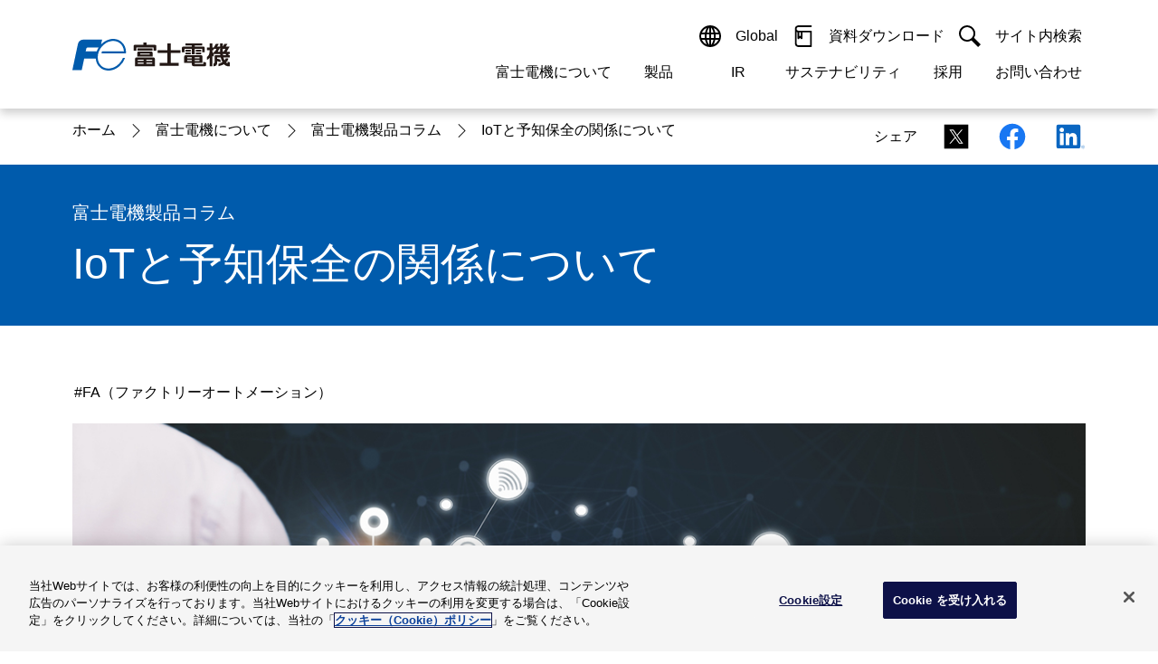

--- FILE ---
content_type: text/html
request_url: https://www.fujielectric.co.jp/about/column/detail/fa_08.html
body_size: 15501
content:
<!DOCTYPE html>
<html lang="ja">

<head>
  <meta charset="UTF-8" />
  <meta http-equiv="X-UA-Compatible" content="IE=edge" />
  <meta name="viewport" content="width=device-width, initial-scale=1.0" />


  
    <!-- fujielectric.co.jp に対する OneTrust Cookie 同意通知の始点 -->
<script type="text/javascript" src="https://cdn.cookielaw.org/consent/814c43d2-7d2d-4ac1-8083-7b31b170d0af/OtAutoBlock.js" ></script>
<script src="https://cdn.cookielaw.org/scripttemplates/otSDKStub.js" data-document-language="true" type="text/javascript" charset="UTF-8" data-domain-script="814c43d2-7d2d-4ac1-8083-7b31b170d0af" ></script>
<script type="text/javascript">
function OptanonWrapper() { }
</script>
<!-- fujielectric.co.jp に対する OneTrust Cookie 同意通知の終点 -->
  

  
    <!-- Google Tag Manager -->
<script>(function(w,d,s,l,i){w[l]=w[l]||[];w[l].push({'gtm.start':
new Date().getTime(),event:'gtm.js'});var f=d.getElementsByTagName(s)[0],
j=d.createElement(s),dl=l!='dataLayer'?'&l='+l:'';j.async=true;j.src=
'https://www.googletagmanager.com/gtm.js?id='+i+dl;f.parentNode.insertBefore(j,f);
})(window,document,'script','dataLayer','GTM-KSPXQHT');</script>
<!-- End Google Tag Manager -->
  

  
  
  

  <title>IoTと予知保全の関係について | 富士電機</title>
  <link rel="icon" href="/ics/res/img/favicon/favicon.ico" sizes="any" />
  <link rel="icon" href="/ics/res/img/favicon/icon.svg" type="image/svg+xml" />
  <link rel="stylesheet" href="/ics/res/main.css?v=20250508" />

  <meta name="keywords" content="IoT,機器,導入予知保全,予兆保全,保守" />
  <meta name="description" content="生産現場へのIoT導入が進展する中で、予知保全による保全業務の効率化が期待されています。予知保全を実現するIoTシステムの全体像とその特徴を詳しくご紹介いたします。" />
  <meta name="pf:last_modified" content="2024-01-15" />

  <link rel="canonical" href="https://www.fujielectric.co.jp/about/column/detail/fa_08.html" />

  <!-- ogp /-->
  <meta property="og:title" content="IoTと予知保全の関係について | 富士電機" />
  <meta property="og:type" content="article" />
  <meta property="og:url" content="https://www.fujielectric.co.jp/about/column/detail/fa_08.html" />
  <meta property="og:image" content="https://www.fujielectric.co.jp/ics/res/img/ogp/ogp-jp.png" />
  <meta property="og:site_name" content="富士電機" />
  <meta property="og:description" content="生産現場へのIoT導入が進展する中で、予知保全による保全業務の効率化が期待されています。予知保全を実現するIoTシステムの全体像とその特徴を詳しくご紹介いたします。" />

  

  

  
  
  
  

  
</head>

  <body>







  
    
      <header class="comp-header">
  <div class="comp-header__wrapper">
    <div class="comp-header__container">
      <div class="comp-header__contents">
        <div class="comp-header__item">
          <div class="comp-header__logo">
            <a class="comp-header__logo-link" href="/">
              <img src="/ics/res/img/header/cmn_logo_fujielectric.svg" alt="富士電機ロゴ" />
            </a>
            <a class="comp-header__jump" href="#main"><span>ナビゲーションメニューをスキップ</span></a>
          </div>
        </div>
      </div>
      <div class="comp-header__contents">
        <div class="comp-header__item">
          <div class="comp-gnav-menu tb-sp-only">
            <button class="comp-gnav-menu__button" type="button">
              <div class="comp-gnav-menu__button-contents">
                <img src="/ics/res/img/icons/icon_menu.svg" alt="" />
                <span>メニュー</span>
              </div>
              <div class="comp-gnav-menu__button-contents">
                <img src="/ics/res/img/icons/icon_close-01.svg" alt="" />
                <span>閉じる</span>
              </div>
            </button>
          </div>
          <div class="comp-gnav">
            <div class="comp-gnav__wrapper">
              <div class="comp-gnav__container">
                <div class="comp-gnav__content">
                  <ul class="comp-gnav__list comp-gnav__site">
                    <li class="comp-gnav__list-item">
                      <button type="button" class="comp-gnav__button">
                        <img class="elem-icon" src="/ics/res/img/icons/icon_language.svg" alt="" />
                        <span class="comp-gnav__button-txt sp-style-box"> Global </span>
                        <div class="elem-icon__switch toggle tb-sp-only">
                          <img class="elem-icon" src="/ics/res/img/icons/icon_plus.svg" alt="" />
                          <img class="elem-icon" src="/ics/res/img/icons/icon_minus.svg" alt="" />
                        </div>
                      </button>
                      <div class="comp-gnav__drop">
                        <div class="comp-gnav__drop-container">
                          <h6 class="elem-heading lv6 bold" data-color="" data-align="">
                            <div class="elem-heading__txt">
                              <span>Select a Region/Language</span>
                            </div>
                          </h6>
                          <a class="elem-link" href="https://www.fujielectric.com" target="_blank" rel="noopener noreferrer">
                            <span>Global website(English)</span>
                            <img class="elem-icon size-14" src="/ics/res/img/icons/icon_blank-02.svg" alt="新しいウィンドウを開く" />
                          </a>
                          <button class="comp-gnav__drop-close">
                            <img class="elem-icon size-14" src="/ics/res/img/icons/icon_close-02.svg" alt="" />
                            <span>閉じる</span>
                          </button>
                        </div>
                      </div>
                    </li>
                    <li class="comp-gnav__list-item">
                      <a class="comp-gnav__button" href="https://felib.fujielectric.co.jp/ja" target="_blank" rel="noopener noreferrer">
                        <img class="elem-icon" src="/ics/res/img/icons/icon_book.svg" alt="" />
                        <span class="comp-gnav__button-txt sp-style-box"> 資料ダウンロード </span>
                        <img class="elem-icon tb-sp-only" src="/ics/res/img/icons/icon_blank-02.svg" alt="" />
                      </a>
                    </li>
                    <li class="comp-gnav__list-item sp-already-open">
                      <button type="button" class="comp-gnav__button">
                        <img class="elem-icon" src="/ics/res/img/icons/icon_search-01.svg" alt="" />
                        <span class="comp-gnav__button-txt sp-style-box"> サイト内検索 </span>
                        <div class="elem-icon__switch toggle tb-sp-only">
                          <img class="elem-icon" src="/ics/res/img/icons/icon_plus.svg" alt="" />
                          <img class="elem-icon" src="/ics/res/img/icons/icon_minus.svg" alt="" />
                        </div>
                      </button>
                      <div id="top-search" class="comp-gnav__drop">
                        <div class="comp-gnav__drop-container">
                          <label for="site-search">
                            <strong class="elem-catch lv6 bold" data-color="" data-color-base="" data-align="left">
                              <div class="elem-catch__txt"><span>富士電機内サイト内検索</span></div>
                            </strong>
                          </label>
                          <div class="elem-search">
                            <form action="/search/">
                              <div class="elem-search__wrapper">
                                <div class="elem-search__container" data-divide="flex-nowrap-grow-first" data-divide-sp="flex-nowrap-grow-first">
                                  <div class="elem-search__content">
                                    <input class="elem-search__input" type="search" name="search-name" id="site-search" placeholder="" />
                                    <div class="elem-search__close-button" style="display: none;"></div>
                                  </div>
                                  <div class="elem-search__content">
                                    <button class="elem-search__button" type="submit">
                                      <i class="elem-icon icon_search-02" data-color="white"></i>
                                      <span class="elem-search__button-txt"> 検索 </span>
                                    </button>
                                  </div>
                                </div>
                              </div>
                            </form>
                          </div>
                          <button class="comp-gnav__drop-close">
                            <img class="elem-icon size-14" src="/ics/res/img/icons/icon_close-02.svg" alt="" />
                            <span>閉じる</span>
                          </button>
                        </div>
                      </div>
                    </li>
                  </ul>
                </div>
                <div class="comp-gnav__content">
                  <ul class="comp-gnav__list comp-gnav__category">
                    <li class="comp-gnav__list-item">
                      <button type="button" class="comp-gnav__button">
                        <span class="comp-gnav__button-txt"> 富士電機について </span>
                        <div class="elem-icon__switch toggle tb-sp-only">
                          <img class="elem-icon" src="/ics/res/img/icons/icon_plus.svg" alt="" />
                          <img class="elem-icon" src="/ics/res/img/icons/icon_minus.svg" alt="" />
                        </div>
                      </button>
                      <div class="comp-gnav__modal">
                        <div class="comp-gnav__modal-container">
                          <div class="comp-gnav__modal-head pc-only">
                            <h2 class="elem-heading lv2">
                              <div class="elem-heading__txt">
                                <span>富士電機について</span>
                              </div>
                            </h2>
                            <a class="elem-link-button__link" data-color="" href="/about/">
                              <span>富士電機についてのトップへ</span>
                              <div class="elem-icon__switch align-right invert">
                                <img class="elem-icon" src="/ics/res/img/icons/icon_arrow-right-02.svg" alt="" />
                                <img class="elem-icon" src="/ics/res/img/icons/icon_arrow-right-01.svg" alt="" />
                              </div>
                            </a>
                          </div>
                          <div class="comp-gnav__modal-body">
                            <ul data-divide="flex" data-divide-sp="1">
                              <li class="sp-only">
                                <a class="sp-only-flex-rev" href="/about/">
                                  <img class="elem-icon size-14" src="/ics/res/img/icons/icon_arrow-right_simple.svg" alt="" />
                                  <span>富士電機についてのトップへ</span>
                                </a>
                              </li>
                              <li class="">
                                <a class="sp-only-flex-rev" href="/about/message/">
                                  <img class="elem-icon size-14" src="/ics/res/img/icons/icon_arrow-right_simple.svg" alt="" />
                                  <span>ご挨拶</span>
                                </a>
                              </li>
                              <li class="">
                                <a class="sp-only-flex-rev" href="/about/company/">
                                  <img class="elem-icon size-14" src="/ics/res/img/icons/icon_arrow-right_simple.svg" alt="" />
                                  <span>会社概要</span>
                                </a>
                              </li>
                              <li class="">
                                <a class="sp-only-flex-rev" href="/about/#think">
                                  <img class="elem-icon size-14" src="/ics/res/img/icons/icon_arrow-right_simple.svg" alt="" />
                                  <span>経営の考え方</span>
                                </a>
                              </li>
                              <li class="">
                                <a class="sp-only-flex-rev" href="/about/business/">
                                  <img class="elem-icon size-14" src="/ics/res/img/icons/icon_arrow-right_simple.svg" alt="" />
                                  <span>事業紹介</span>
                                </a>
                              </li>
                              <li class="">
                                <a class="sp-only-flex-rev" href="/about/#base">
                                  <img class="elem-icon size-14" src="/ics/res/img/icons/icon_arrow-right_simple.svg" alt="" />
                                  <span>拠点情報</span>
                                </a>
                              </li>
                              <li class="">
                                <a class="sp-only-flex-rev" href="/about/#activities">
                                  <img class="elem-icon size-14" src="/ics/res/img/icons/icon_arrow-right_simple.svg" alt="" />
                                  <span>企業活動</span>
                                </a>
                              </li>
                              <li class="">
                                <a class="sp-only-flex-rev" href="/about/technology/">
                                  <img class="elem-icon size-14" src="/ics/res/img/icons/icon_arrow-right_simple.svg" alt="" />
                                  <span>研究開発</span>
                                </a>
                              </li>
                            </ul>
                            <button type="button" class="comp-gnav__modal-close pc-only">
                              <img class="elem-icon size-14" src="/ics/res/img/icons/icon_close-02.svg" alt="" />
                              <span>閉じる</span>
                            </button>
                          </div>
                        </div>
                      </div>
                    </li>
                    <li class="comp-gnav__list-item">
                      <button type="button" class="comp-gnav__button">
                        <span class="comp-gnav__button-txt">製品</span>
                        <div class="elem-icon__switch toggle tb-sp-only">
                          <img class="elem-icon" src="/ics/res/img/icons/icon_plus.svg" alt="" />
                          <img class="elem-icon" src="/ics/res/img/icons/icon_minus.svg" alt="" />
                        </div>
                      </button>
                      <div class="comp-gnav__modal">
                        <div class="comp-gnav__modal-container">
                          <div class="comp-gnav__modal-head pc-only">
                            <h2 class="elem-heading lv2">
                              <div class="elem-heading__txt">
                                <span>製品情報</span>
                              </div>
                            </h2>
                            <a class="elem-link-button__link" data-color="" href="/products/">
                              <span>製品情報のトップへ</span>
                              <div class="elem-icon__switch align-right invert">
                                <img class="elem-icon" src="/ics/res/img/icons/icon_arrow-right-02.svg" alt="" />
                                <img class="elem-icon" src="/ics/res/img/icons/icon_arrow-right-01.svg" alt="" />
                              </div>
                            </a>
                          </div>
                          <div class="comp-gnav__modal-body">
                            <ul data-divide="flex" data-divide-sp="1">
                              <li class="sp-only">
                                <a class="sp-only-flex-rev" href="/products/">
                                  <img class="elem-icon size-14" src="/ics/res/img/icons/icon_arrow-right_simple.svg" alt="" />
                                  <span>製品情報のトップへ</span>
                                </a>
                              </li>
                              <li class="">
                                <a class="sp-only-flex-rev" href="/products/drive_ctrl_equipment/">
                                  <img class="elem-icon size-14" src="/ics/res/img/icons/icon_arrow-right_simple.svg" alt="" />
                                  <span>駆動制御機器</span>
                                </a>
                              </li>
                              <li class="">
                                <a class="sp-only-flex-rev" href="/products/fcs.html">
                                  <img class="elem-icon size-14" src="/ics/res/img/icons/icon_arrow-right_simple.svg" alt="" />
                                  <span>低圧　受配電機器</span>
                                </a>
                              </li>
                              <li class="">
                                <a class="sp-only-flex-rev" href="/products/power_distribution_systems/">
                                  <img class="elem-icon size-14" src="/ics/res/img/icons/icon_arrow-right_simple.svg" alt="" />
                                  <span>特高・高圧　受配電設備</span>
                                </a>
                              </li>
                              <li class="">
                                <a class="sp-only-flex-rev" href="/products/power_supply/">
                                  <img class="elem-icon size-14" src="/ics/res/img/icons/icon_arrow-right_simple.svg" alt="" />
                                  <span>電源機器</span>
                                </a>
                              </li>
                              <li class="">
                                <a class="sp-only-flex-rev" href="/products/sensor/">
                                  <img class="elem-icon size-14" src="/ics/res/img/icons/icon_arrow-right_simple.svg" alt="" />
                                  <span>計測機器</span>
                                </a>
                              </li>
                              <li class="">
                                <a class="sp-only-flex-rev" href="/products/energy_management/">
                                  <img class="elem-icon size-14" src="/ics/res/img/icons/icon_arrow-right_simple.svg" alt="" />
                                  <span>エネルギーマネジメント</span>
                                </a>
                              </li>
                              <li class="">
                                <a class="sp-only-flex-rev" href="/products/mc_systems/">
                                  <img class="elem-icon size-14" src="/ics/res/img/icons/icon_arrow-right_simple.svg" alt="" />
                                  <span>監視制御システム</span>
                                </a>
                              </li>
                              <li class="">
                                <a class="sp-only-flex-rev" href="/products/fa_iot/">
                                  <img class="elem-icon size-14" src="/ics/res/img/icons/icon_arrow-right_simple.svg" alt="" />
                                  <span>監視・診断システム</span>
                                </a>
                              </li>
                              <li class="">
                                <a class="sp-only-flex-rev" href="/products/information_system/">
                                  <img class="elem-icon size-14" src="/ics/res/img/icons/icon_arrow-right_simple.svg" alt="" />
                                  <span>情報システム</span>
                                </a>
                              </li>
                              <li class="">
                                <a class="sp-only-flex-rev" href="/products/maintenance/">
                                  <img class="elem-icon size-14" src="/ics/res/img/icons/icon_arrow-right_simple.svg" alt="" />
                                  <span>保守・保全</span>
                                </a>
                              </li>
                              <li class="">
                                <a class="sp-only-flex-rev" href="/products/semiconductor/">
                                  <img class="elem-icon size-14" src="/ics/res/img/icons/icon_arrow-right_simple.svg" alt="" />
                                  <span>半導体</span>
                                </a>
                              </li>
                              <li class="">
                                <a class="sp-only-flex-rev" href="/products/energy/">
                                  <img class="elem-icon size-14" src="/ics/res/img/icons/icon_arrow-right_simple.svg" alt="" />
                                  <span>発電設備</span>
                                </a>
                              </li>
                              <li class="">
                                <a class="sp-only-flex-rev" href="/products/food/">
                                  <img class="elem-icon size-14" src="/ics/res/img/icons/icon_arrow-right_simple.svg" alt="" />
                                  <span>自動販売機・店舗</span>
                                </a>
                              </li>
                              <li class="">
                                <a class="sp-only-flex-rev" href="/products/#acn02">
                                  <img class="elem-icon size-14" src="/ics/res/img/icons/icon_arrow-right_simple.svg" alt="" />
                                  <span>ソリューション</span>
                                </a>
                              </li>
                              <li class="">
                                <a class="sp-only-flex-rev" href="/products/seminar/">
                                  <img class="elem-icon size-14" src="/ics/res/img/icons/icon_arrow-right_simple.svg" alt="" />
                                  <span>セミナー・研修情報</span>
                                </a>
                              </li>
                            </ul>
                            <button type="button" class="comp-gnav__modal-close pc-only">
                              <img class="elem-icon size-14" src="/ics/res/img/icons/icon_close-02.svg" alt="" />
                              <span>閉じる</span>
                            </button>
                          </div>
                        </div>
                      </div>
                    </li>
                    <li class="comp-gnav__list-item">
                      <button type="button" class="comp-gnav__button">
                        <span class="comp-gnav__button-txt">IR</span>
                        <div class="elem-icon__switch toggle tb-sp-only">
                          <img class="elem-icon" src="/ics/res/img/icons/icon_plus.svg" alt="" />
                          <img class="elem-icon" src="/ics/res/img/icons/icon_minus.svg" alt="" />
                        </div>
                      </button>
                      <div class="comp-gnav__modal">
                        <div class="comp-gnav__modal-container">
                          <div class="comp-gnav__modal-head pc-only">
                            <h2 class="elem-heading lv2">
                              <div class="elem-heading__txt">
                                <span>IR 株主・投資家情報</span>
                              </div>
                            </h2>
                            <a class="elem-link-button__link" data-color="" href="/ir/">
                              <span>株主・投資家情報のトップへ</span>
                              <div class="elem-icon__switch align-right invert">
                                <img class="elem-icon" src="/ics/res/img/icons/icon_arrow-right-02.svg" alt="" />
                                <img class="elem-icon" src="/ics/res/img/icons/icon_arrow-right-01.svg" alt="" />
                              </div>
                            </a>
                          </div>
                          <div class="comp-gnav__modal-body">
                            <ul data-divide="flex" data-divide-sp="1">
                              <li class="sp-only">
                                <a class="sp-only-flex-rev" href="/ir/">
                                  <img class="elem-icon size-14" src="/ics/res/img/icons/icon_arrow-right_simple.svg" alt="" />
                                  <span>株主・投資家情報のトップへ</span>
                                </a>
                              </li>
                              <li class="">
                                <a class="sp-only-flex-rev" href="/ir/policy/">
                                  <img class="elem-icon size-14" src="/ics/res/img/icons/icon_arrow-right_simple.svg" alt="" />
                                  <span>経営情報</span>
                                </a>
                              </li>
                              <li class="">
                                <a class="sp-only-flex-rev" href="/ir/library/">
                                  <img class="elem-icon size-14" src="/ics/res/img/icons/icon_arrow-right_simple.svg" alt="" />
                                  <span>IR資料室</span>
                                </a>
                              </li>
                              <li class="">
                                <a class="sp-only-flex-rev" href="/ir/finance/">
                                  <img class="elem-icon size-14" src="/ics/res/img/icons/icon_arrow-right_simple.svg" alt="" />
                                  <span>財務・業績</span>
                                </a>
                              </li>
                              <li class="">
                                <a class="sp-only-flex-rev" href="/ir/stock/">
                                  <img class="elem-icon size-14" src="/ics/res/img/icons/icon_arrow-right_simple.svg" alt="" />
                                  <span>株式・債券情報</span>
                                </a>
                              </li>
                              <li class="">
                                <a class="sp-only-flex-rev" href="/ir/personal/">
                                  <img class="elem-icon size-14" src="/ics/res/img/icons/icon_arrow-right_simple.svg" alt="" />
                                  <span>個人投資家の皆様へ</span>
                                </a>
                              </li>
                            </ul>
                            <button type="button" class="comp-gnav__modal-close pc-only">
                              <img class="elem-icon size-14" src="/ics/res/img/icons/icon_close-02.svg" alt="" />
                              <span>閉じる</span>
                            </button>
                          </div>
                        </div>
                      </div>
                    </li>
                    <li class="comp-gnav__list-item">
                      <button type="button" class="comp-gnav__button">
                        <span class="comp-gnav__button-txt">サステナビリティ</span>
                        <div class="elem-icon__switch toggle tb-sp-only">
                          <img class="elem-icon" src="/ics/res/img/icons/icon_plus.svg" alt="" />
                          <img class="elem-icon" src="/ics/res/img/icons/icon_minus.svg" alt="" />
                        </div>
                      </button>
                      <div class="comp-gnav__modal">
                        <div class="comp-gnav__modal-container">
                          <div class="comp-gnav__modal-head pc-only">
                            <h2 class="elem-heading lv2">
                              <div class="elem-heading__txt">
                                <span>サステナビリティ</span>
                              </div>
                            </h2>
                            <a class="elem-link-button__link" data-color="" href="/csr/">
                              <span>サステナビリティのトップへ</span>
                              <div class="elem-icon__switch align-right invert">
                                <img class="elem-icon" src="/ics/res/img/icons/icon_arrow-right-02.svg" alt="" />
                                <img class="elem-icon" src="/ics/res/img/icons/icon_arrow-right-01.svg" alt="" />
                              </div>
                            </a>
                          </div>
                          <div class="comp-gnav__modal-body">
                            <ul data-divide="flex" data-divide-sp="1">
                              <li class="sp-only">
                                <a class="sp-only-flex-rev" href="/csr/">
                                  <img class="elem-icon size-14" src="/ics/res/img/icons/icon_arrow-right_simple.svg" alt="" />
                                  <span>サステナビリティのトップへ</span>
                                </a>
                              </li>
                              <li class="">
                                <a class="sp-only-flex-rev" href="/csr/material-issues/">
                                  <img class="elem-icon size-14" src="/ics/res/img/icons/icon_arrow-right_simple.svg" alt="" />
                                  <span>マテリアリティ</span>
                                </a>
                              </li>
                              <li class="">
                                <a class="sp-only-flex-rev" href="/csr/global_environment/environment01/management_02_02.html">
                                  <img class="elem-icon size-14" src="/ics/res/img/icons/icon_arrow-right_simple.svg" alt="" />
                                  <span>環境ビジョン2050</span>
                                </a>
                              </li>
                              <li class="">
                                <a class="sp-only-flex-rev" href="/csr/global_environment/">
                                  <img class="elem-icon size-14" src="/ics/res/img/icons/icon_arrow-right_simple.svg" alt="" />
                                  <span>環境</span>
                                </a>
                              </li>
                              <li class="">
                                <a class="sp-only-flex-rev" href="/csr/social/">
                                  <img class="elem-icon size-14" src="/ics/res/img/icons/icon_arrow-right_simple.svg" alt="" />
                                  <span>社会</span>
                                </a>
                              </li>
                              <li class="">
                                <a class="sp-only-flex-rev" href="/csr/governance/">
                                  <img class="elem-icon size-14" src="/ics/res/img/icons/icon_arrow-right_simple.svg" alt="" />
                                  <span>ガバナンス</span>
                                </a>
                              </li>
                            </ul>
                            <button type="button" class="comp-gnav__modal-close pc-only">
                              <img class="elem-icon size-14" src="/ics/res/img/icons/icon_close-02.svg" alt="" />
                              <span>閉じる</span>
                            </button>
                          </div>
                        </div>
                      </div>
                    </li>
                    <li class="comp-gnav__list-item">
                      <button type="button" class="comp-gnav__button">
                        <span class="comp-gnav__button-txt">採用</span>
                        <div class="elem-icon__switch toggle tb-sp-only">
                          <img class="elem-icon" src="/ics/res/img/icons/icon_plus.svg" alt="" />
                          <img class="elem-icon" src="/ics/res/img/icons/icon_minus.svg" alt="" />
                        </div>
                      </button>
                      <div class="comp-gnav__modal">
                        <div class="comp-gnav__modal-container">
                          <div class="comp-gnav__modal-head pc-only">
                            <h2 class="elem-heading lv2">
                              <div class="elem-heading__txt">
                                <span>採用情報</span>
                              </div>
                            </h2>
                            <a class="elem-link-button__link" data-color="" href="/recruit/">
                              <span>採用情報のトップへ</span>
                              <div class="elem-icon__switch align-right invert">
                                <img class="elem-icon" src="/ics/res/img/icons/icon_arrow-right-02.svg" alt="" />
                                <img class="elem-icon" src="/ics/res/img/icons/icon_arrow-right-01.svg" alt="" />
                              </div>
                            </a>
                          </div>
                          <div class="comp-gnav__modal-body">
                            <ul data-divide="flex" data-divide-sp="1">
                              <li class="sp-only">
                                <a class="sp-only-flex-rev" href="/recruit/">
                                  <img class="elem-icon size-14" src="/ics/res/img/icons/icon_arrow-right_simple.svg" alt="" />
                                  <span>採用情報のトップへ</span>
                                </a>
                              </li>
                              <li class="">
                                <a class="sp-only-flex-rev" href="/recruit/graduates/">
                                  <img class="elem-icon size-14" src="/ics/res/img/icons/icon_arrow-right_simple.svg" alt="" />
                                  <span>新卒採用情報</span>
                                </a>
                              </li>
                              <li class="">
                                <a class="sp-only-flex-rev" href="/recruit/technical/">
                                  <img class="elem-icon size-14" src="/ics/res/img/icons/icon_arrow-right_simple.svg" alt="" />
                                  <span>高専採用情報</span>
                                </a>
                              </li>
                              <li class="">
                                <a class="sp-only-flex-rev" href="/recruit/highschool/">
                                  <img class="elem-icon size-14" src="/ics/res/img/icons/icon_arrow-right_simple.svg" alt="" />
                                  <span>高卒採用情報</span>
                                </a>
                              </li>
                              <li class="">
                                <a class="sp-only-flex-rev" href="/recruit/career/">
                                  <img class="elem-icon size-14" src="/ics/res/img/icons/icon_arrow-right_simple.svg" alt="" />
                                  <span>キャリア採用情報</span>
                                </a>
                              </li>
                              <li class="">
                                <a class="sp-only-flex-rev" href="/recruit/barrierfree/">
                                  <img class="elem-icon size-14" src="/ics/res/img/icons/icon_arrow-right_simple.svg" alt="" />
                                  <span>障がい者採用情報</span>
                                </a>
                              </li>
                            </ul>
                            <button type="button" class="comp-gnav__modal-close pc-only">
                              <img class="elem-icon size-14" src="/ics/res/img/icons/icon_close-02.svg" alt="" />
                              <span>閉じる</span>
                            </button>
                          </div>
                        </div>
                      </div>
                    </li>
                    <li class="comp-gnav__list-item">
                      <button type="button" class="comp-gnav__button">
                        <span class="comp-gnav__button-txt">お問い合わせ</span>
                        <div class="elem-icon__switch toggle tb-sp-only">
                          <img class="elem-icon" src="/ics/res/img/icons/icon_plus.svg" alt="" />
                          <img class="elem-icon" src="/ics/res/img/icons/icon_minus.svg" alt="" />
                        </div>
                      </button>
                      <div class="comp-gnav__modal">
                        <div class="comp-gnav__modal-container">
                          <div class="comp-gnav__modal-head pc-only">
                            <h2 class="elem-heading lv2">
                              <div class="elem-heading__txt">
                                <span>お問い合わせ</span>
                              </div>
                            </h2>
                            <a class="elem-link-button__link" data-color="" href="/contact/">
                              <span>お問い合わせのトップへ</span>
                              <div class="elem-icon__switch align-right invert">
                                <img class="elem-icon" src="/ics/res/img/icons/icon_arrow-right-02.svg" alt="" />
                                <img class="elem-icon" src="/ics/res/img/icons/icon_arrow-right-01.svg" alt="" />
                              </div>
                            </a>
                          </div>
                          <div class="comp-gnav__modal-body">
                            <ul data-divide="flex" data-divide-sp="1">
                              <li class="sp-only">
                                <a class="sp-only-flex-rev" href="/contact/">
                                  <img class="elem-icon size-14" src="/ics/res/img/icons/icon_arrow-right_simple.svg" alt="" />
                                  <span>お問い合わせのトップへ</span>
                                </a>
                              </li>
                              <li class="">
                                <a class="sp-only-flex-rev" href="/contact/faq/">
                                  <img class="elem-icon size-14" src="/ics/res/img/icons/icon_arrow-right_simple.svg" alt="" />
                                  <span>よくあるご質問</span>
                                </a>
                              </li>
                              <li class="">
                                <a class="sp-only-flex-rev" href="/contact/products/contents_pr.html">
                                  <img class="elem-icon size-14" src="/ics/res/img/icons/icon_arrow-right_simple.svg" alt="" />
                                  <span>製品・サービスについて</span>
                                </a>
                              </li>
                              <li class="">
                                <a class="sp-only-flex-rev" href="/contact/company/contents_co.html">
                                  <img class="elem-icon size-14" src="/ics/res/img/icons/icon_arrow-right_simple.svg" alt="" />
                                  <span>企業情報について</span>
                                </a>
                              </li>
                              <li class="">
                                <a class="sp-only-flex-rev" href="https://fe-contact.fujielectric.com/form/ja/jp/corp/corp/about_web" target="_blank" rel="noopener noreferrer">
                                  <img class="elem-icon size-14" src="/ics/res/img/icons/icon_arrow-right_simple.svg" alt="" />
                                  <span>当ウェブサイトについて</span>
                                </a>
                              </li>
                              <li class="">
                                <a class="sp-only-flex-rev" href="/contact/home_appliance/index_kaden.html">
                                  <img class="elem-icon size-14" src="/ics/res/img/icons/icon_arrow-right_simple.svg" alt="" />
                                  <span>富士電機製家電製品について</span>
                                </a>
                              </li>
                            </ul>
                            <button type="button" class="comp-gnav__modal-close pc-only">
                              <img class="elem-icon size-14" src="/ics/res/img/icons/icon_close-02.svg" alt="" />
                              <span>閉じる</span>
                            </button>
                          </div>
                        </div>
                      </div>
                    </li>
                  </ul>
                </div>
              </div>
            </div>
          </div>
        </div>
      </div>
    </div>
  </div>
</header>
<button class="comp-gnav-bg" type="button"></button>
    
    
  

    
<main id="main">
      
      

<section
class="comp-section"
data-color=""
data-type="breadcrumb"
>
<!-- comp-main-contents -->
<div class="comp-main-contents" data-width="">
  <div class="comp-main-contents__container" data-type="">
    <div class="comp-main-contents__content" data-align="">

      <div class="comp-divide" data-divide="flex-nowrap-grow-first" data-divide-sp="1">
        <div class="comp-divide__content pc-only">


        <!-- elements area -->
      <ul class="comp-breadcrumb__list">

  
  
    
      
        
        
          
  
    
    
      
        
          
          
          
  
    
    
      
        
          
          
          
  
    
    
      
        
        
          
          
        
      
    
  
  
    
      <li class="comp-breadcrumb__list-item">
        <a href="/index.html">
          <span>&#12507;&#12540;&#12512;</span>
        </a>
      </li>
    
    
  

        
        
      
    
  
  
    
    
      <li class="comp-breadcrumb__list-item">
        <a href="/about/index.html">
          <span>&#23500;&#22763;&#38651;&#27231;&#12395;&#12388;&#12356;&#12390;</span>
        </a>
      </li>
    
  

        
        
      
    
  
  
    
    
      <li class="comp-breadcrumb__list-item">
        <a href="/about/column/index.html">
          <span>&#23500;&#22763;&#38651;&#27231;&#35069;&#21697;&#12467;&#12521;&#12512;</span>
        </a>
      </li>
    
  

      
      
    
  


  
  
        <li class="comp-breadcrumb__list-item">
          <a>
            <span>IoT&#12392;&#20104;&#30693;&#20445;&#20840;&#12398;&#38306;&#20418;&#12395;&#12388;&#12356;&#12390;</span>
          </a>
        </li>
  

      </ul>

  
      </div>
      <div class="comp-divide__content">
      <div class="comp-share">
        <div class="comp-share__item">
          <p class="elem-paragraph" data-color="" data-align="">
            <span>シェア</span>
          </p>
        </div>
        <div class="comp-share__item">
          <a class="comp-share__link" data-type="twitter" href="" aria-label="Xシェアリンク" target="_blank">
            <img class="elem-icon size-38" src="/ics/res/img/icons/icon_x.svg" alt="Twitter" />
          </a>
        </div>
        <div class="comp-share__item">
          <a class="comp-share__link" data-type="facebook" href="" aria-label="Facebookシェアリンク" target="_blank">
            <img class="elem-icon size-38" src="/ics/res/img/icons/icon_facebook.svg" alt="Facebook" />
          </a>
        </div>
        <div class="comp-share__item">
          <a class="comp-share__link" data-type="linkedin" href="" aria-label="Linkedinシェアリンク" target="_blank">
            <img class="elem-icon size-38" src="/ics/res/img/icons/icon_linkedin.svg" alt="LinkedIn" />
          </a>
        </div>
      </div>
    </div>
  </div>
  


  


  


  

      <!-- elements area -->
    </div>
  </div>
</div>
<!-- comp-main-contents -->
</section>
      <!-- main contents area -->
      
      
        
<section class="comp-section" data-color="primary" data-type="heading">
  <!-- comp-main-contents -->
  <div class="comp-main-contents" data-width="">
    <div class="comp-main-contents__container" data-type="">
      <div class="comp-main-contents__content" data-align="">
        <!-- elements area -->
        <h1 class="elem-heading lv1" data-color="white">
          <span class="elem-heading__sub">富士電機製品コラム</span>
          <div class="elem-heading__txt">
            <span>IoT&#12392;&#20104;&#30693;&#20445;&#20840;&#12398;&#38306;&#20418;&#12395;&#12388;&#12356;&#12390;</span>
          </div>
        </h1>
        <!-- elements area -->
      </div>
    </div>
  </div>
  <!-- comp-main-contents -->
</section>

      

      
      
      
      
      
      

      

      <section class="comp-section" data-color="" data-type="">
        
<div class="comp-main-contents" data-width="narrow">
          
<div class="comp-main-contents__container" data-type="">

            
<div class="comp-main-contents__content" data-align="">

              
              <!-- elements area -->
              
              
              
              
              
              
              
              
                
                
                  
                
                  
                
                  
                
              
                
                
                  
                
                  
                
                  
                
              
                
                
                  
                
                  
                
                  
                
              
                
                
                  
                
                  
                
                  
                
              
                
                
                  
                
                  
                
                  
                
              
                
                
                  
                
                  
                
                  
                
              
                
                
                  
                
                  
                
                  
                
              
                
                
                  
                
                  
                
                  
                
              
                
                
                  
                
                  
                
                  
                
              
                
                
                  
                
                  
                
                  
                
              
                
                
                  
                
                  
                
                  
                
              
                
                
                  
                
                  
                
                  
                
              
                
                
                  
                
                  
                
                  
                
              
                
                
                  
                
                  
                
                  
                
              
                
                
                  
                
                  
                
                  
                
              
                
                
                  
                
                  
                
                  
                
              
                
                
                  
                
                  
                
                  
                
              
                
                
                  
                
                  
                
                  
                
              
                
                
                  
                
                  
                
                  
                
              
                
                
                  
                
                  
                
                  
                
              
                
                
                  
                
                  
                
                  
                
              
                
                
                  
                
                  
                
                  
                
              
                
                
                  
                
                  
                
                  
                
              
                
                
                  
                
                  
                
                  
                
              
                
                
                  
                
                  
                
                  
                
              
                
                
                  
                
                  
                
                  
                
              
                
                
                  
                
                  
                
                  
                
              
                
                
                  
                
                  
                
                  
                
              
                
                
                  
                
                  
                
                  
                
              
                
                
                  
                
                  
                
                  
                
              
                
                
                  
                
                  
                
                  
                
              
                
                
                  
                
                  
                
                  
                
              
                
                
                  
                
                  
                
                  
                
              
                
                
                  
                
                  
                
                  
                
              
                
                
                  
                
                  
                
                  
                
              
                
                
                  
                
                  
                
                  
                
              
                
                
                  
                
                  
                
                  
                
              
                
                
                  
                
                  
                
                  
                
              
                
                
                  
                
                  
                
                  
                
              
                
                
                  
                
                  
                
                  
                
              
                
                
                  
                
                  
                
                  
                
              
                
                
                  
                
                  
                
                  
                
              
                
                
                  
                
                  
                
                  
                
              
                
                
                  
                
                  
                
                  
                
              
                
                
                  
                
                  
                
                  
                
              
                
                
                  
                
                  
                
                  
                
              
                
                
                  
                
                  
                
                  
                
              
                
                
                  
                
                  
                
                  
                
              
                
                
                  
                
                  
                
                  
                
              
                
                
                  
                
                  
                
                  
                
              
                
                
                  
                
                  
                
                  
                
              
                
                
                  
                
                  
                
                  
                
              
                
                
                  
                
                  
                
                  
                
              
                
                
                  
                
                  
                
                  
                
              
                
                
                  
                
                  
                
                  
                
              
                
                
                  
                
                  
                
                  
                
              
                
                
                  
                
                  
                
                  
                
              
                
                
                  
                
                  
                
                  
                
              
                
                
                  
                
                  
                
                  
                
              
                
                
                  
                
                  
                
                  
                
              
                
                
                  
                
                  
                
                  
                
              
                
                
                  
                
                  
                
                  
                
              
                
                
                  
                
                  
                
                  
                
              
                
                
                  
                
                  
                
                  
                
              
                
                
                  
                
                  
                
                  
                
              
                
                
                  
                
                  
                
                  
                
              
                
                
                  
                
                  
                
                  
                
              
                
                
                  
                
                  
                
                  
                
              
                
                
                  
                
                  
                
                  
                
              
                
                
                  
                
                  
                
                  
                
              
                
                
                  
                
                  
                
                  
                
              
                
                
                  
                
                  
                
                  
                
              
                
                
                  
                
                  
                
                  
                
              
                
                
                  
                    
                  
                
                  
                
                  
                
              
                
                
                  
                
                  
                
                  
                
              
                
                
                  
                
                  
                
                  
                
              
                
                
                  
                
                  
                
                  
                
              
                
                
                  
                
                  
                
                  
                
              
                
                
                  
                
                  
                
                  
                
              
                
                
                  
                
                  
                
                  
                
              
                
                
                  
                
                  
                    
                  
                
                  
                
              
                
                
                  
                
                  
                
                  
                
              
                
                
                  
                
                  
                
                  
                
              
                
                
                  
                
                  
                
                  
                
              
                
                
                  
                
                  
                
                  
                
              
                
                
                  
                
                  
                
                  
                
              
                
                
                  
                
                  
                
                  
                
              
                
                
                  
                
                  
                
                  
                
              
                
                
                  
                
                  
                
                  
                
              
                
                
                  
                
                  
                
                  
                
              
                
                
                  
                
                  
                
                  
                
              
                
                
                  
                
                  
                
                  
                
              
                
                
                  
                
                  
                
                  
                
              
                
                
                  
                
                  
                
                  
                
              
                
                
                  
                
                  
                
                  
                
              
                
                
                  
                
                  
                
                  
                
              
                
                
                  
                
                  
                
                  
                
              
                
                
                  
                
                  
                
                  
                
              
                
                
                  
                
                  
                
                  
                
              
                
                
                  
                
                  
                
                  
                
              
                
                
                  
                
                  
                
                  
                
              
                
                
                  
                
                  
                
                  
                
              
                
                
                  
                
                  
                
                  
                
              
                
                
                  
                
                  
                
                  
                
              
                
                
                  
                
                  
                
                  
                
              
                
                
                  
                
                  
                
                  
                
              
                
                
                  
                
                  
                
                  
                
              
                
                
                  
                
                  
                
                  
                
              
                
                
                  
                
                  
                
                  
                
              
                
                
                  
                
                  
                
                  
                    
                  
                
              
                
                
                  
                
                  
                
                  
                
              
                
                
                  
                
                  
                
                  
                
              
                
                
                  
                
                  
                
                  
                
              
                
                
                  
                
                  
                
                  
                
              
                
                
                  
                
                  
                
                  
                
              
                
                
                  
                
                  
                
                  
                
              
                
                
                  
                
                  
                
                  
                
              
                
                
                  
                
                  
                
                  
                
              
                
                
                  
                
                  
                
                  
                
              
                
                
                  
                
                  
                
                  
                
              
                
                
                  
                
                  
                
                  
                
              
                
                
                  
                
                  
                
                  
                
              
                
                
                  
                
                  
                
                  
                
              
                
                
                  
                
                  
                
                  
                
              
                
                
                  
                
                  
                
                  
                
              
                
                
                  
                
                  
                
                  
                
              
                
                
                  
                
                  
                
                  
                
              
                
                
                  
                
                  
                
                  
                
              
                
                
                  
                
                  
                
                  
                
              
                
                
                  
                
                  
                
                  
                
              
                
                
                  
                
                  
                
                  
                
              
                
                
                  
                
                  
                
                  
                
              
                
                
                  
                
                  
                
                  
                
              
                
                
                  
                
                  
                
                  
                
              
                
                
                  
                
                  
                
                  
                
              
                
                
                  
                
                  
                
                  
                
              
                
                
                  
                
                  
                
                  
                
              
              <ul class="elem-tag-list">
                
                
                
                
                
                
                
                
                
                
                
                
                
                
                <li class="elem-tag-list__item" data-color="2">
                  <a class="elem-tag-list__item-link" href="/about/column/index.html?cat=FA（ファクトリーオートメーション）">
                    <span>#FA（ファクトリーオートメーション）</span>
                  </a>
                </li>
                
                
                
              </ul>
              
              
              
              <div data-size="" class="elem-img" data-align="center" data-border="">
<div>
<div>
<div>
<div>
<picture>
<source media="(max-width: 767px)" srcset="/about/column/detail/__icsFiles/afieldfile/2023/10/03/image_top7_1.jpg"></source>
<img alt="" src="/about/column/detail/__icsFiles/afieldfile/2023/10/03/image_top7.jpg"></picture>
</div>
</div>
</div>
</div>
</div>
<h2 data-color="" data-align="left" id="" class="elem-heading lv2 normal non-margin-top">
<span class="elem-heading__sub"></span>
<div class="elem-heading__txt">
<span>IoTと予知保全の関係について</span>
</div>
</h2>
<p data-color="" data-align="left" class="elem-paragraph normal ">
<span>製造業において、生産ラインの稼働は企業活動そのものと言っても過言ではありません。そこで各企業は、自社の生産ラインが停止してしまうことがないように、定期的なメンテナンスや部品交換を行う予防保全を行ってきました。近年IoT時代を迎えるにあたり、予防保全の一歩先を行く予知保全に注目が集まっています。
</span>
</p>
<div data-type="" data-color="base-02" class="comp-box">
<div class="comp-box__wrapper">
<div class="comp-box__container">
<div class="comp-box__content">
<strong data-align="left" data-color-base="" data-color="" class="elem-catch lv5 bold">
<div data-align-items-sp="baseline" data-align-items="baseline" class="elem-catch__txt">
<span>- 目次 -</span>
</div>
</strong>
<div data-color="" class="comp-anchor">
<div class="comp-anchor__container">
<ul data-divide-sp="flex" class="comp-anchor__list" data-divide="1" data-justify="left">
<li class="comp-anchor__list-item">
<a href="#01" class="elem-link"><img alt="" src="/ics/res/img/icons/icon_arrow-under_simple.svg" class="elem-icon size-14"><p data-align="" data-color="" class="elem-paragraph">保全業務の抱える様々な問題</p>
</a>
</li>
<li class="comp-anchor__list-item">
<a href="#02" class="elem-link"><img alt="" src="/ics/res/img/icons/icon_arrow-under_simple.svg" class="elem-icon size-14"><p data-align="" data-color="" class="elem-paragraph">予知保全の実現にはIoT導入が近道となる</p>
</a>
</li>
<li class="comp-anchor__list-item">
<a href="#03" class="elem-link"><img alt="" src="/ics/res/img/icons/icon_arrow-under_simple.svg" class="elem-icon size-14"><p data-align="" data-color="" class="elem-paragraph">予知保全でIoTを活用するために必要なこと</p>
</a>
</li>
<li class="comp-anchor__list-item">
<a href="#04" class="elem-link"><img alt="" src="/ics/res/img/icons/icon_arrow-under_simple.svg" class="elem-icon size-14"><p data-align="" data-color="" class="elem-paragraph">富士電機 IoT システムの全体像</p>
</a>
</li>
<li class="comp-anchor__list-item">
<a href="#05" class="elem-link"><img alt="" src="/ics/res/img/icons/icon_arrow-under_simple.svg" class="elem-icon size-14"><p data-align="" data-color="" class="elem-paragraph">まとめ</p>
</a>
</li>
</ul>
</div>
</div>
</div>
</div>
</div>
</div>
<h2 data-color="" data-align="left" id="01" class="elem-heading lv2 normal ">
<span class="elem-heading__sub"></span>
<div class="elem-heading__txt">
<span>保全業務の抱える様々な問題</span>
</div>
</h2>
<p data-color="" data-align="left" class="elem-paragraph normal ">
<span>設備の保全業務は、冒頭でお伝えした通り製造業は言うに及ばず、大規模な商業施設や公共設備・各種研究機関など、機器・設備の稼働停止が許されない施設においても、重要な課題となっています。
</span>
</p>
<p data-color="" data-align="left" class="elem-paragraph normal ">
<span>保全業務に関する諸問題を挙げて見ましょう。
</span>
</p>
<div class="elem-list">
<ul data-divide-sp="1" data-divide="1" class="elem-list__ul">
<li class="elem-list__item">
<i class="elem-icon size-06 icon_list"></i>
<div class="elem-list__item-content">
<p data-align="" class="elem-paragraph">
<span>機器や設備に問題が生じて、月間の製造計画が達成できない</span>
</p>
</div>
</li>
<li class="elem-list__item">
<i class="elem-icon size-06 icon_list"></i>
<div class="elem-list__item-content">
<p data-align="" class="elem-paragraph">
<span>保全に関わる費用が年々増加して費用がかさむ</span>
</p>
</div>
</li>
<li class="elem-list__item">
<i class="elem-icon size-06 icon_list"></i>
<div class="elem-list__item-content">
<p data-align="" class="elem-paragraph">
<span>機器/設備を更新する予算取りが難しい</span>
</p>
</div>
</li>
<li class="elem-list__item">
<i class="elem-icon size-06 icon_list"></i>
<div class="elem-list__item-content">
<p data-align="" class="elem-paragraph">
<span>保全自体が後追いとなり、計画的な保全が出来ない</span>
</p>
</div>
</li>
<li class="elem-list__item">
<i class="elem-icon size-06 icon_list"></i>
<div class="elem-list__item-content">
<p data-align="" class="elem-paragraph">
<span>ベテランのみが保全に関わる、「属人化」が発生</span>
</p>
</div>
</li>
<li class="elem-list__item">
<i class="elem-icon size-06 icon_list"></i>
<div class="elem-list__item-content">
<p data-align="" class="elem-paragraph">
<span>保全行為の適正化判断があいまい</span>
</p>
</div>
</li>
</ul>
</div>
<p data-color="" data-align="left" class="elem-paragraph normal ">
<span>などが考えられます。
</span>
</p>
<p data-color="" data-align="left" class="elem-paragraph normal ">
<span>保全に対する問題を考えて見ると、「より効果的な保全方法」「保全に関わるノウハウの問題」「保全に必要なコストの問題」が浮き彫りになってきます。
</span>
</p>
<p data-color="" data-align="left" class="elem-paragraph normal ">
<span>特に保全に必要なコストについては、避けては通れない問題です。製造業では、機器・設備の保全は不可欠な行為です。それ故、保全行為に掛かるコストが大きいと、企業の利益を圧迫する可能性もあるからです。
</span>
</p>
<p data-color="" data-align="left" class="elem-paragraph normal ">
<span>保全のIoT化を推し進め、機器装置の不具合を事前に把握する予知保全を行えば、本当に必要な時にだけ保全を行うだけで良くなりコスト減につながります。コストの中で大きな割合を占める人件費の削減についても、属人化を解消できる「IoT&times;予知保全」は、有効な手立てとなります。
</span>
</p>
<h2 data-color="" data-align="left" id="02" class="elem-heading lv2 normal ">
<span class="elem-heading__sub"></span>
<div class="elem-heading__txt">
<span>予知保全の実現にはIoT導入が近道となる</span>
</div>
</h2>
<p data-color="" data-align="left" class="elem-paragraph normal ">
<span>予知保全を実施するには、対象となる機器や設備を常時監視するシステムが必要になります。このシステムにIoTを取り入れれば、機器・設備に取り付けたセンサで状態を常に監視することが可能。計測データを解析ソフトウェアやAIで解析することで、不具合や故障の予兆を発見出来るようになります。
</span>
</p>
<p data-color="" data-align="left" class="elem-paragraph normal ">
<span>予知保全システムが目指す理想は、機器・設備の不具合を完全に予知し、トラブルを未然に防ぐことで生産ラインや施設の稼働を停止させないことです。それ故今後、予知保全システムの監視対象は、各機械や計器・装置などにとどまらず、製造プロセスや施設全体に広がっていくと考えられます。
</span>
</p>
<div data-size="" class="elem-img" data-align="center" data-border="">
<div>
<div>
<div>
<div>
<picture>
<source media="(max-width: 767px)" srcset="/about/column/detail/__icsFiles/afieldfile/2023/10/03/image_012.jpg"></source>
<img alt="予知保全システムの概略" src="/about/column/detail/__icsFiles/afieldfile/2023/10/03/image_012_1.jpg"></picture>
</div>
</div>
</div>
</div>
</div>
<p data-color="" data-align="left" class="elem-paragraph normal ">
<span>このような背景もあり、先進的な企業ではIoTを取り入れた予知保全システムの導入を始めています。
</span>
</p>
<p data-color="" data-align="left" class="elem-paragraph normal ">
<span>具体的には、生産ラインにおける機器・設備にセンシング技術を取り入れ、対象物の負荷や消耗頻度を可視化。そこで得たデータをもとに、部品交換やメンテナンスを行うタイミングを最適化するといった試みです。
</span>
</p>
<h2 data-color="" data-align="left" id="03" class="elem-heading lv2 normal ">
<span class="elem-heading__sub"></span>
<div class="elem-heading__txt">
<span>予知保全でIoTを活用するために必要なこと</span>
</div>
</h2>
<p data-color="" data-align="left" class="elem-paragraph normal ">
<span>では予知保全にIoTを取り入れるためには、どのような準備や基盤が必要なのかご紹介したいと思います。
</span>
</p>
<div class="elem-list">
<ul data-divide-sp="1" data-divide="1" class="elem-list__ul">
<li class="elem-list__item">
<i class="elem-icon size-06 icon_list"></i>
<div class="elem-list__item-content">
<p data-align="" class="elem-paragraph">
<span>機器より情報を得るためのエッジコントローラやセンサの選定</span>
</p>
</div>
</li>
<li class="elem-list__item">
<i class="elem-icon size-06 icon_list"></i>
<div class="elem-list__item-content">
<p data-align="" class="elem-paragraph">
<span>センサからデータ収集を行うネットワークの構築</span>
</p>
</div>
</li>
<li class="elem-list__item">
<i class="elem-icon size-06 icon_list"></i>
<div class="elem-list__item-content">
<p data-align="" class="elem-paragraph">
<span>データ処理や分析するための基盤構築</span>
</p>
</div>
</li>
<li class="elem-list__item">
<i class="elem-icon size-06 icon_list"></i>
<div class="elem-list__item-content">
<p data-align="" class="elem-paragraph">
<span>分析したデータから警報通知（アラート）を出す仕組みの構築</span>
</p>
</div>
</li>
</ul>
</div>
<p data-color="" data-align="left" class="elem-paragraph normal ">
<span>そして何より重要なのは、機器・設備のメンテナンス作業に関わる全ての情報を一元的に管理する基盤を構築する事です。
</span>
</p>
<h2 data-color="" data-align="left" id="04" class="elem-heading lv2 normal ">
<span class="elem-heading__sub"></span>
<div class="elem-heading__txt">
<span>富士電機 IoT システムの全体像</span>
</div>
</h2>
<p data-color="" data-align="left" class="elem-paragraph normal ">
<span>富士電機では自社の生産ラインを利用して、IoT技術の適用効果を実証。そこで得たノウハウや知見を活かし、お客さまが抱える課題を解決する予知保全システムをご提供いたします。
</span>
</p>
<div data-size="" class="elem-img" data-align="center" data-border="">
<div>
<div>
<div>
<div>
<picture>
<source media="(max-width: 767px)" srcset="/about/column/detail/__icsFiles/afieldfile/2023/10/03/image_029_1.jpg"></source>
<img alt="富士電機IoTシステムの全体像" src="/about/column/detail/__icsFiles/afieldfile/2023/10/03/image_029.jpg"></picture>
</div>
</div>
</div>
</div>
</div>
<p data-color="" data-align="left" class="elem-paragraph normal ">
<span>弊社は、工場設備や生産ライン構築のみならず、施設全体の省エネ化・工場の生産性/品質向上・小規模店舗における省エネや作業支援など。大規模施設だけでなく、小規模店舗においてもIoT技術を活かしたソリューションをご提供いたします。
</span>
</p>
<p data-color="" data-align="left" class="elem-paragraph normal ">
<span>今回ご紹介するIoT予知保全システムプラットフォームは、現場におけるエンジニアリングやアナリティクス・AIを基軸に、他社製品も含めた多数のフィールド機器との連携を図る基盤。各フィールド機器と、安全・安心に統合出来ることが特徴です。
</span>
</p>
<p data-color="" data-align="left" class="elem-paragraph normal ">
<span>このIoT予知保全システムプラットフォームは、データ収集を行うエッジコントローラ・アプリケーションの実行環境であるサーバシステム・エッジコントローラとサーバをつなぐ通信機能・システム全体を守るセキュリティ・データ分析/解析を行う「アナリティクス・AI」で成り立っています。
</span>
</p>
<div data-size="" class="elem-img" data-align="center" data-border="">
<div>
<div>
<div>
<div>
<picture>
<source media="(max-width: 767px)" srcset="/about/column/detail/__icsFiles/afieldfile/2023/11/29/image_032_7.jpg"></source>
<img alt="IoT予知保全システムプラットフォームのイメージ図" src="/about/column/detail/__icsFiles/afieldfile/2023/11/29/image_032_6.jpg"></picture>
</div>
</div>
</div>
</div>
</div>
<p data-color="" data-align="left" class="elem-paragraph normal ">
<span>またこのIoT予知保全システムプラットフォームには、オープンソースソフトウェアを採用。通信プロトコル及びセキュリティに、デファクトスタンダード（標準技術）。「アナリティクス・AI」とエッジコントローラには、自社独自の技術を採用。サービスアプリケーションにおけるポータビリティと差別化を実現しています。
</span>
</p>
<div class="elem-list">
<ul data-divide-sp="1" data-divide="1" class="elem-list__ul">
<li class="elem-list__item">
<i class="elem-icon size-14 icon_arrow-right_simple"></i>
<div class="elem-list__item-content">
<a href="/products/iot_system_solution/index.html" class="elem-link">
<p data-align="" class="elem-paragraph">
<span>参考リンク：製品/サービス Promizer</span><span class="elem-icon-set"></span>
</p>
</a>
</div>
</li>
</ul>
</div>
<h3 data-color="" data-align="left" id="" class="elem-heading lv3 normal ">
<span class="elem-heading__sub"></span>
<div class="elem-heading__txt">
<span>富士電機の予知保全IoTサーバシステム</span>
</div>
</h3>
<p data-color="" data-align="left" class="elem-paragraph normal ">
<span>予知保全システムIoTに必要なサーバの条件は、
</span>
</p>
<div class="elem-list">
<ol data-divide-sp="1" data-divide="1" class="elem-list__ol">
<li class="elem-list__item">
<div class="elem-list__item-content">
<strong class="elem-catch lv6 bold">
<div class="elem-catch__txt">
<span>1.</span>
</div>
</strong>
</div>
<div class="elem-list__item-content">
<p data-align="" class="elem-paragraph">
<span>アプリケーションが安定して運用できる環境</span>
</p>
</div>
</li>
<li class="elem-list__item">
<div class="elem-list__item-content">
<strong class="elem-catch lv6 bold">
<div class="elem-catch__txt">
<span>2.</span>
</div>
</strong>
</div>
<div class="elem-list__item-content">
<p data-align="" class="elem-paragraph">
<span>新たな機器やサービス、それに顧客情報の追加が簡単なこと</span>
</p>
</div>
</li>
<li class="elem-list__item">
<div class="elem-list__item-content">
<strong class="elem-catch lv6 bold">
<div class="elem-catch__txt">
<span>3.</span>
</div>
</strong>
</div>
<div class="elem-list__item-content">
<p data-align="" class="elem-paragraph">
<span>運用コストが高額でないこと</span>
</p>
</div>
</li>
</ol>
</div>
<p data-color="" data-align="left" class="elem-paragraph normal ">
<span>などがあげられます。
</span>
</p>
<p data-color="" data-align="left" class="elem-paragraph normal ">
<span>これらに条件を踏まえ、富士電機では汎用クラウドを基軸としてサーバを構築。この汎用クラウド上にサービスインターフェイスを介し、アプリケーションを実装しています。
</span>
</p>
<p data-color="" data-align="left" class="elem-paragraph normal ">
<span>弊社のサービスインターフェイスは、多様なベンダが提供するクラウドの機能差を吸収出来るという特徴を持ちます。このインターフェイスの機能があれば、弊社が提供する様々なアプリケーションをお客さまがお使いのクラウドサーバに実装できます。つまり仕様さえ合えば、お客さまが現在ご利用になっているクラウドをお使いいただくことも可能となります。
</span>
</p>
<p data-color="" data-align="left" class="elem-paragraph normal ">
<span>その他、エッジコントローラとのデータ送受信機能においても、標準プロトコルであるMQTT（Message Queue Telemetry Transport）を採用。富士電機が提供するクラウドサービス以外であっても、容易に接続が可能となっています。
</span>
</p>
<p data-color="" data-align="left" class="elem-paragraph normal ">
<span>通信セキュリティの面においても、通信すべきエッジコントローラを特定する認証機能を完備。これに加え弊社では、アプリケーションが正常に動作しているかを監視する、サーバシステムの運用管理も行っています。
</span>
</p>
<p data-color="" data-align="left" class="elem-paragraph normal ">
<span>富士電機のサーバシステムは、ユーザ情報やアプリケーションの新規登録・変更・追加はもちろん、異常検知のためのログ・ネットワーク・パフォーマンス・リソースの各監視を実施。万一異常を検知した際は、システム運用者に通知する機能を有しています。
</span>
</p>
<h3 data-color="" data-align="left" id="" class="elem-heading lv3 normal ">
<span class="elem-heading__sub"></span>
<div class="elem-heading__txt">
<span>富士電機の予知保全IoTエッジコントローラ</span>
</div>
</h3>
<p data-color="" data-align="left" class="elem-paragraph normal ">
<span>エッジコントローラの主な役割には、現場でのデータ収集と、そのデータを上位のサーバに送信するゲートウェイ機能があげられます。
</span>
</p>
<p data-color="" data-align="left" class="elem-paragraph normal ">
<span>富士電機がリリースするエッジコントローラは、PLC： Programmable Logic Controller（プログラマブルロジックコントローラ）やインバータ・NC加工機・ロボットなど、数百種類のフィールド機器と接続が可能であり、用途に応じた機器を選択することで現場のIoT化を促進します。
</span>
</p>
<p data-color="" data-align="left" class="elem-paragraph normal ">
<span>またデータ収集としての機能だけでなく、エッジコントローラ自体で情報を一次処理する機能を持ちます。この機能により、上位ネットワークへの負荷を軽減させつつ、高いセキュリティ力を持つエッジコントローラとなりました。
</span>
</p>
<p data-color="" data-align="left" class="elem-paragraph normal ">
<span>さらにはエッジコントローラ単体で、データ解析・トラブルの予知・最適化といった、予知保全の中でもリアルタイム性が必要なものだけ機能分担させる、「エッジコンピューティング」も可能です。
</span>
</p>
<div data-size="" class="elem-img" data-align="center" data-border="">
<div>
<div>
<div>
<div>
<picture>
<source media="(max-width: 767px)" srcset="/about/column/detail/__icsFiles/afieldfile/2023/10/03/image_042.jpg"></source>
<img alt="コントローラ 製品画像" src="/about/column/detail/__icsFiles/afieldfile/2023/10/03/image_042_1.jpg"></picture>
</div>
</div>
</div>
</div>
</div>
<h3 data-color="" data-align="left" id="" class="elem-heading lv3 normal ">
<span class="elem-heading__sub"></span>
<div class="elem-heading__txt">
<span>富士電機の予知保全IoTセキュリティ</span>
</div>
</h3>
<p data-color="" data-align="left" class="elem-paragraph normal ">
<span>IoTによって全てのモノがネットワークに接続されることで、対象物の状態が遠方からでも把握出来たり、データ共有が出来るなど数多くのメリットが生まれます。その反面、新たなセキュリティリスクが生じることになりました。
</span>
</p>
<p data-color="" data-align="left" class="elem-paragraph normal ">
<span>具体的には&hellip;
</span>
</p>
<p data-color="" data-align="left" class="elem-paragraph normal ">
<span>システムへの不正侵入などによるサービスの妨害<br>
IoT機器やシステムに保存されている個人のデータへの侵入<br>
IoT機器やシステムに保存されている工場の生産情報への侵入
</span>
</p>
<p data-color="" data-align="left" class="elem-paragraph normal ">
<span>などです。
</span>
</p>
<p data-color="" data-align="left" class="elem-paragraph normal ">
<span>システムが管理している、現場機器の制御にまでハッカー攻撃が及ぶと、機器・設備を操作している現場作業員の生命が危険にさらされる可能性すらあります。
</span>
</p>
<p data-color="" data-align="left" class="elem-paragraph normal ">
<span>予知保全システムにIoTを組み込む際は、このような事態が発生しないように十分なセキュリティ対策を講じなければなりません。
</span>
</p>
<p data-color="" data-align="left" class="elem-paragraph normal ">
<span>富士電機では、予知保全のIoTセキュリティ対策に注力しています。国際標準規格である ISO/ IEC27017：2015や、 IoTセキュリティガイドラインに基づき、IoTシステムのセキュリティポリシーを策定。システム開発に関わる自社従業員への教育および訓練により、セキュリティに対する意識向上を図っています。
</span>
</p>
<h3 data-color="" data-align="left" id="" class="elem-heading lv3 normal ">
<span class="elem-heading__sub"></span>
<div class="elem-heading__txt">
<span>富士電機の予知保全IoTメカニズム面におけるセキュリティ対策</span>
</div>
</h3>
<p data-color="" data-align="left" class="elem-paragraph normal ">
<span>富士電機は技術的なセキュリティ対策にも対応。例えばIoTセキュリティ対策として、サーバシステム・エッジコントローラとシステムでの通信に関して、社内スタッフによる不正使用や外部からのハッキングでの情報漏洩・業務妨害を防ぐ、強力なセキュリティ技術を有しています。
</span>
</p>
<p data-color="" data-align="left" class="elem-paragraph normal ">
<span>また物理的な防御対策にも対応。具体的には、入退室管理や施錠などの仕組みづくりを行い、社内外の人の動きをコントロールして高い安全環境を構築しています。
</span>
</p>
<h3 data-color="" data-align="left" id="" class="elem-heading lv3 normal ">
<span class="elem-heading__sub"></span>
<div class="elem-heading__txt">
<span>富士電機ではIoTの情報セキュリティリスクを体系的に分類</span>
</div>
</h3>
<p data-color="" data-align="left" class="elem-paragraph normal ">
<span>弊社では、情報セキュリティに関するリスクにおいても、体系的に分類し管理・推進する体制を構築しています。
</span>
</p>
<p data-color="" data-align="left" class="elem-paragraph normal ">
<span>自社グループ内で発生する情報セキュリティインシデントへの対応および予防を担う Fe- CSIRT（Computer Security Incident Response Team）では、IoTとしてのシステムの監視体制やインシデントへの対応体制を整えています。
</span>
</p>
<p data-color="" data-align="left" class="elem-paragraph normal ">
<span>人的対策としては、富士電機の従業員へのセキュリティに対する教育および訓練により意識向上を図り、セキュリティの強化を行っています。
</span>
</p>
<h3 data-color="" data-align="left" id="" class="elem-heading lv3 normal ">
<span class="elem-heading__sub"></span>
<div class="elem-heading__txt">
<span>富士電機の予知保全IoTアナリティクス・AI</span>
</div>
</h3>
<p data-color="" data-align="left" class="elem-paragraph normal ">
<span>IoTにおける「アナリティクス・AI」とは、統計データや機械学習・数理応用を基軸に、AI技術を活かして、事象診断・未来予測・システム最適化・状況認識を行う技術を指します。「アナリティクス・AI」は富士電機のIoTプラットフォームの中心に位置付けられています。
</span>
</p>
<p data-color="" data-align="left" class="elem-paragraph normal ">
<span>具体的には、プラントや設備・生産ラインなどから稼動データを学習。目的に応じた、モデルを生成します。
</span>
</p>
<p data-color="" data-align="left" class="elem-paragraph normal ">
<span>富士電機ではこのモデルを用いて、生産プラントにおけるエネルギー利用の最適化・設備の安定稼動・品質・労働生産性・生産性向上といった、お客さまが求める価値を導き出します。
</span>
</p>
<p data-color="" data-align="left" class="elem-paragraph normal ">
<span>産業分野においては、IoTで管理する機器や設備・システムが用途ごとに目的値・パラメータ・制御応答特性・使用環境が異なる中で運用しなければならないケースもあります。
</span>
</p>
<p data-color="" data-align="left" class="elem-paragraph normal ">
<span>また、AIに学習させるデータの収集が制限されたり、AI自体がブラックボックス化しており信頼性の面から敬遠されたりするなどの問題もあります。
</span>
</p>
<p data-color="" data-align="left" class="elem-paragraph normal ">
<span>弊社ではこのような問題を解決するため、過去20年以上予知保全に関わるアナリティクス・AIの開発を続けており、数多くの技術やノウハウを蓄積しています。
</span>
</p>
<h2 data-color="" data-align="left" id="05" class="elem-heading lv2 normal ">
<span class="elem-heading__sub"></span>
<div class="elem-heading__txt">
<span>まとめ</span>
</div>
</h2>
<p data-color="" data-align="left" class="elem-paragraph normal ">
<span>今後、予知保全による自動化システムは事後保全や予防保全に取って代わるか、あるいはそれらとの最適な組み合わせを模索しながら、多くの工場に導入され、一般化していくものと予測されています。
</span>
</p>
<p data-color="" data-align="left" class="elem-paragraph normal ">
<span>予知保全システムによって守られた止まらないスマート工場が現実に登場するのも、そう遠い未来のことではありません。
</span>
</p>
<p data-color="" data-align="left" class="elem-paragraph normal ">
<span>生産ラインで発生するトラブルを未然に防ぐための予知保全は、工場の生産性や安全性を高めるために今後ますます重要な役割を担っていくものと考えられます。工場のスマート化の一画とも言える予知保全の導入について、検討してみてはいかがでしょうか。
</span>
</p>
<h2 data-color="" data-align="left" id="" class="elem-heading lv2 normal ">
<span class="elem-heading__sub"></span>
<div class="elem-heading__txt">
<span>関連製品</span>
</div>
</h2>
<div class="comp-card" data-divide="4" data-divide-sp="1">
<a href="/products/iot_system_solution/solution_detail/technology.html#ai" class="comp-card__item">
<div class="comp-card__item-content--img">
<div data-align="" data-size="auto" class="elem-img" data-aspect="3/2">
<div class="elem-link__link">
<picture>
<source media="(max-width: 767px)" srcset="/about/column/detail/__icsFiles/afieldfile/2023/10/03/ai_3.jpg"></source>
<img alt="" src="/about/column/detail/__icsFiles/afieldfile/2023/10/03/ai_2.jpg"></picture>
</div>
</div>
</div>
<div class="comp-card__item-content">
<strong data-align="" data-color="" class="elem-catch lv6 bold">
<div class="elem-catch__txt">
<span>アナリティクス・AI （解析・最適化技術）</span><i class="elem-icon icon_arrow-right-02"></i>
</div>
</strong>
</div>
<div class="comp-card__item-underline-base"></div>
<div class="comp-card__item-underline-hover"></div>
</a><a href="/products/fa_iot/" class="comp-card__item">
<div class="comp-card__item-content--img">
<div data-align="" data-size="auto" class="elem-img" data-aspect="3/2">
<div class="elem-link__link">
<picture>
<source media="(max-width: 767px)" srcset="/about/column/detail/__icsFiles/afieldfile/2023/10/03/products_fa-iot_14.jpg"></source>
<img alt="" src="/about/column/detail/__icsFiles/afieldfile/2023/10/03/products_fa-iot_13.jpg"></picture>
</div>
</div>
</div>
<div class="comp-card__item-content">
<strong data-align="" data-color="" class="elem-catch lv6 bold">
<div class="elem-catch__txt">
<span>富士電機のFA IoT製品</span><i class="elem-icon icon_arrow-right-02"></i>
</div>
</strong>
</div>
<div class="comp-card__item-underline-base"></div>
<div class="comp-card__item-underline-hover"></div>
</a><a href="/products/iot_system_solution/index.html" class="comp-card__item">
<div class="comp-card__item-content--img">
<div data-align="" data-size="auto" class="elem-img" data-aspect="3/2">
<div class="elem-link__link">
<picture>
<source media="(max-width: 767px)" srcset="/about/column/detail/__icsFiles/afieldfile/2023/10/03/products_promizer_5.jpg"></source>
<img alt="" src="/about/column/detail/__icsFiles/afieldfile/2023/10/03/products_promizer_4.jpg"></picture>
</div>
</div>
</div>
<div class="comp-card__item-content">
<strong data-align="" data-color="" class="elem-catch lv6 bold">
<div class="elem-catch__txt">
<span>Promizer</span><i class="elem-icon icon_arrow-right-02"></i>
</div>
</strong>
</div>
<div class="comp-card__item-underline-base"></div>
<div class="comp-card__item-underline-hover"></div>
</a>
</div>
<div data-size="" class="elem-img" data-align="center" data-border="">
<div>
<div>
<div>
<div>
<a href="/about/column/index.html">
<picture>
<source media="(max-width: 767px)" srcset="/about/column/detail/__icsFiles/afieldfile/2023/10/03/related_column_bnr_fa01_14.jpg"></source>
<img alt="関連コラムはこちら" src="/about/column/detail/__icsFiles/afieldfile/2023/10/03/related_column_bnr_fa01_13.jpg"></picture>
</a>
</div>
</div>
</div>
</div>
</div>

            
</div>
          
</div>
        
</div>
      
</section>
      
      







  
  
  
    
    
      
    
      
    
      
    
    
  

  
  
  
    
    
      
        
      
    
      
        
      
    
      
        
      
    
    
      
      
        
          
        
        
      
      
      
        
      
    
  

  
  
  
    
    
      
        
      
    
      
        
      
    
      
        
      
    
    
      
      
        
        
          
        
      
      
      
        
      
    
  

  
  
  
    
    
      
        
      
    
      
        
      
    
      
        
      
    
    
      
      
        
        
          
        
      
      
      
        
      
    
  

  
  
  
    
    
      
        
      
    
      
        
      
    
      
        
      
    
    
      
      
        
        
          
        
      
      
      
        
      
    
  



<section class="comp-section" data-color="" data-type="">
  <div class="comp-main-contents" data-width="narrow">
    <div class="comp-main-contents__container" data-type="">
      <div class="comp-main-contents__content" data-align="">
        <!-- elements area -->
        
        
        
        
          
        
        <h2 class="elem-heading lv2">
          <div class="elem-heading__txt">
            <span>関連コラム</span>
          </div>
        </h2>
        <div class="comp-card" data-divide="4" data-divide-sp="1">
          
            
            
            
          <a class="comp-card__item" href="/about/column/detail/fa_20.html" target="">
            <div class="comp-card__item-content--img">
              <div class="elem-img" data-size="" data-align="">
                <picture>
                  <source srcset="" media="(max-width: 767px)"/>
                  <img src="/about/column/detail/__icsFiles/afieldfile/2023/12/21/image_top_1.webp" alt=""/>
                </picture>
              </div>
            </div>
            <div class="comp-card__item-content">
              <strong class="elem-catch lv6 bold" data-color="" data-align="">
                <div class="elem-catch__txt">
                  <span>予防保全とは？他の保全方法との違いやメリット・デメリット、改善事例を解説</span>
                  
                  <i class="elem-icon icon_arrow-right-02"></i>
                  
                  
                </div>
              </strong>
            </div>
            <div class="comp-card__item-content">
              <p class="elem-paragraph">
                <span></span>
              </p>
              <p class="elem-paragraph">
                <span>2023年7月31日</span>
              </p>
              
              
            </div>
            <div class="comp-card__item-underline-base"> </div>
            <div class="comp-card__item-underline-hover"> </div>
          </a>
          
        
            
            
            
          <a class="comp-card__item" href="/about/column/detail/fa_16.html" target="">
            <div class="comp-card__item-content--img">
              <div class="elem-img" data-size="" data-align="">
                <picture>
                  <source srcset="" media="(max-width: 767px)"/>
                  <img src="/about/column/detail/__icsFiles/afieldfile/2023/09/29/image_top_4_2.jpg" alt=""/>
                </picture>
              </div>
            </div>
            <div class="comp-card__item-content">
              <strong class="elem-catch lv6 bold" data-color="" data-align="">
                <div class="elem-catch__txt">
                  <span>工場におけるデータ収集の重要性</span>
                  
                  <i class="elem-icon icon_arrow-right-02"></i>
                  
                  
                </div>
              </strong>
            </div>
            <div class="comp-card__item-content">
              <p class="elem-paragraph">
                <span></span>
              </p>
              <p class="elem-paragraph">
                <span>2023年7月10日</span>
              </p>
              
              
            </div>
            <div class="comp-card__item-underline-base"> </div>
            <div class="comp-card__item-underline-hover"> </div>
          </a>
          
        
            
            
            
          <a class="comp-card__item" href="/about/column/detail/fa_17.html" target="">
            <div class="comp-card__item-content--img">
              <div class="elem-img" data-size="" data-align="">
                <picture>
                  <source srcset="" media="(max-width: 767px)"/>
                  <img src="/about/column/detail/__icsFiles/afieldfile/2023/09/29/image_top_3_3.jpg" alt=""/>
                </picture>
              </div>
            </div>
            <div class="comp-card__item-content">
              <strong class="elem-catch lv6 bold" data-color="" data-align="">
                <div class="elem-catch__txt">
                  <span>製造業におけるデータ活用とは？</span>
                  
                  <i class="elem-icon icon_arrow-right-02"></i>
                  
                  
                </div>
              </strong>
            </div>
            <div class="comp-card__item-content">
              <p class="elem-paragraph">
                <span></span>
              </p>
              <p class="elem-paragraph">
                <span>2023年7月10日</span>
              </p>
              
              
            </div>
            <div class="comp-card__item-underline-base"> </div>
            <div class="comp-card__item-underline-hover"> </div>
          </a>
          
        
            
            
            
          <a class="comp-card__item" href="/about/column/detail/fa_18.html" target="">
            <div class="comp-card__item-content--img">
              <div class="elem-img" data-size="" data-align="">
                <picture>
                  <source srcset="" media="(max-width: 767px)"/>
                  <img src="/about/column/detail/__icsFiles/afieldfile/2023/09/29/image_top_2_2.jpg" alt=""/>
                </picture>
              </div>
            </div>
            <div class="comp-card__item-content">
              <strong class="elem-catch lv6 bold" data-color="" data-align="">
                <div class="elem-catch__txt">
                  <span>工具の寿命とは？</span>
                  
                  <i class="elem-icon icon_arrow-right-02"></i>
                  
                  
                </div>
              </strong>
            </div>
            <div class="comp-card__item-content">
              <p class="elem-paragraph">
                <span></span>
              </p>
              <p class="elem-paragraph">
                <span>2023年7月10日</span>
              </p>
              
              
            </div>
            <div class="comp-card__item-underline-base"> </div>
            <div class="comp-card__item-underline-hover"> </div>
          </a>
          
        
        </div>
        <!-- elements area -->
      </div>
    </div>
  </div>
</section>



      
      <section class="comp-section" data-color="" data-type="no-gap">
  <!-- comp-main-contents -->
  
<div class="comp-main-contents" data-width="full" data-width-sp="full">
    
<div class="comp-main-contents__container" data-divide="" data-type="">
      
<div class="comp-main-contents__content" data-align="right">
        <!-- elements area -->
        
<button type="button" class="comp-footer__pagetotop">
          <img class="elem-icon marginless" src="/ics/res/img/icons/icon_arrow-top-back.svg" alt="">
          <span>ページ<br>TOPへ</span>
        </button>
        <!-- elements area -->
      
</div>
    
</div>
  
</div>
  <!-- comp-main-contents -->

</section>
      
<section class="comp-section sp-only" data-color="dark" data-type="breadcrumb">
  <!-- comp-main-contents -->
  <div class="comp-main-contents" data-width="" data-width-sp="">
    <div class="comp-main-contents__container" data-type="">
      <div class="comp-main-contents__content" data-align="">
        <!-- elements area -->
        <ul class="comp-breadcrumb__list">
          
            
            
              
                
                  
                  
                  
  
    
    
      
        
          
          
          
  
    
    
      
        
          
          
          
  
    
    
      
        
        
          
          
        
      
    
  
  
    
      <li class="comp-breadcrumb__list-item">
        <a href="/index.html">
          <span>&#12507;&#12540;&#12512;</span>
        </a>
      </li>
    
    
  

        
        
      
    
  
  
    
    
      <li class="comp-breadcrumb__list-item">
        <a href="/about/index.html">
          <span>&#23500;&#22763;&#38651;&#27231;&#12395;&#12388;&#12356;&#12390;</span>
        </a>
      </li>
    
  

        
        
      
    
  
  
    
    
      <li class="comp-breadcrumb__list-item">
        <a href="/about/column/index.html">
          <span>&#23500;&#22763;&#38651;&#27231;&#35069;&#21697;&#12467;&#12521;&#12512;</span>
        </a>
      </li>
    
  

                
                
              
            
          
          
            
            
            <li class="comp-breadcrumb__list-item">
              <a>
                <span>IoT&#12392;&#20104;&#30693;&#20445;&#20840;&#12398;&#38306;&#20418;&#12395;&#12388;&#12356;&#12390;</span>
              </a>
            </li>
            
          
        </ul>
        <!-- elements area -->
      </div>
    </div>
  </div>
  <!-- comp-main-contents -->
</section>

      

    </main>
    






  
    
      
<footer class="comp-footer">
    <!-- comp-main-contents -->
    <div class="comp-main-contents" data-width="" data-type="border">
      <div class="comp-main-contents__container" data-divide="" data-type="">
        <div class="comp-main-contents__content" data-align="">
          <!-- elements area -->
          <div class="comp-divide" data-divide="5" data-divide-sp="1">
            <div class="comp-divide__content pc-tb-only">
              <a class="elem-link" href="/about/">
                <strong class="elem-catch lv6 bold" data-color="" data-color-base="" data-align="left">
                  <div class="elem-catch__txt">
                    <span>会社情報</span>
                  </div>
                </strong>
              </a>
              <ul class="comp-footer__list">
                <li>
                  <a class="comp-footer__link" href="/about/message/">ご挨拶</a>
                </li>
                <li>
                  <a class="comp-footer__link" href="/about/company/">会社概要</a>
                </li>
                <li>
                  <a class="comp-footer__link" href="/about/#think"> 経営の考え方 </a>
                </li>
                <li>
                  <a class="comp-footer__link" href="/about/business/"> 事業紹介 </a>
                </li>
                <li>
                  <a class="comp-footer__link" href="/about/#base">拠点情報</a>
                </li>
                <li>
                  <a class="comp-footer__link" href="/about/#activities">企業活動</a>
                </li>
              </ul>
            </div>
            <div class="comp-divide__content pc-tb-only">
              <a class="elem-link" href="/products/">
                <strong class="elem-catch lv6 bold" data-color="" data-color-base="" data-align="left">
                  <div class="elem-catch__txt">
                    <span>製品情報</span>
                  </div>
                </strong>
              </a>
              <ul class="comp-footer__list">
                <li>
                  <a class="comp-footer__link" href="/products/drive_ctrl_equipment/">駆動制御機器</a>
                </li>
                <li>
                  <a class="comp-footer__link" href="https://www.fujielectric.co.jp/products/fcs.html" target="_blank" rel="noopener noreferrer">低圧　受配電機器</a>
                </li>
                <li>
                  <a class="comp-footer__link" href="/products/power_distribution_systems/">特高・高圧　受配電設備</a>
                </li>
                <li>
                  <a class="comp-footer__link" href="/products/power_supply/">電源機器</a>
                </li>
                <li>
                  <a class="comp-footer__link" href="/products/sensor/"> 計測機器 </a>
                </li>
                <li>
                  <a class="comp-footer__link" href="/products/energy_management/">エネルギーマネジメント</a>
                </li>
                <li>
                  <a class="comp-footer__link" href="/products/mc_systems/">監視制御システム</a>
                </li>
                <li>
                  <a class="comp-footer__link" href="/products/fa_iot/">監視・診断システム</a>
                </li>
                <li>
                  <a class="comp-footer__link" href="/products/information_system/">情報システム</a>
                </li>
                <li>
                  <a class="comp-footer__link" href="/products/maintenance/">保守・保全</a>
                </li>
                <li>
                  <a class="comp-footer__link" href="/products/semiconductor/">半導体</a>
                </li>
                <li>
                  <a class="comp-footer__link" href="/products/energy/">発電設備</a>
                </li>
                <li>
                  <a class="comp-footer__link" href="/products/food/">自動販売機・店舗</a>
                </li>
                <li>
                  <a class="comp-footer__link" href="/products/#acn02">ソリューション</a>
                </li>
                <li>
                  <a class="comp-footer__link" href="/products/seminar/">セミナー・研修情報</a>
                </li>
              </ul>
            </div>
            <div class="comp-divide__content pc-tb-only">
              <a class="elem-link" href="https://felib.fujielectric.co.jp/ja" target="_blank" rel="noopener noreferrer">
                <strong class="elem-catch lv6 bold" data-color="" data-color-base="" data-align="left">
                  <div class="elem-catch__txt">
                    <span>ダウンロード</span>
                    <img class="elem-icon size-14" src="/ics/res/img/icons/icon_blank-01.svg" alt="新しいウィンドウを開く" />
                  </div>
                </strong>
              </a>
              <ul class="comp-footer__list">
                <li>
                  <a class="comp-footer__link" href="https://felib.fujielectric.co.jp/ja/document_search?tab=catalog&amp;document2%5B1%5D=M20016&amp;document2%5B2%5D=M20017&amp;count=20&amp;sort=ja_title&amp;page=1" target="_blank" rel="noopener noreferrer" >
                    <span>カタログ</span>
                    <img class="elem-icon size-14" src="/ics/res/img/icons/icon_blank-01.svg" alt="新しいウィンドウを開く" />
                  </a>
                </li>
                <li>
                  <a class="comp-footer__link" href="https://felib.fujielectric.co.jp/ja/document_search?tab=manual&amp;document2%5B1%5D=M20021&amp;document2%5B2%5D=M20023&amp;document2%5B3%5D=M20024&amp;document2%5B4%5D=M20025&amp;document2%5B5%5D=M20089&amp;count=20&amp;sort=ja_title&amp;page=1" target="_blank" rel="noopener noreferrer" >
                    <span>マニュアル</span>
                    <img class="elem-icon size-14" src="/ics/res/img/icons/icon_blank-01.svg" alt="新しいウィンドウを開く" />
                  </a>
                </li>
                <li>
                  <a class="comp-footer__link" href="https://felib.fujielectric.co.jp/ja/document_search?tab=technical&amp;document1%5B1%5D=M10004&amp;document1%5B2%5D=M10008&amp;document1%5B3%5D=M10010&amp;document1%5B4%5D=M10011&amp;document1%5B5%5D=M10012&amp;count=20&amp;sort=ja_title&amp;page=1" target="_blank" rel="noopener noreferrer" >
                    <span>技術資料</span>
                    <img class="elem-icon size-14" src="/ics/res/img/icons/icon_blank-01.svg" alt="新しいウィンドウを開く" />
                  </a>
                </li>
                <li>
                  <a class="comp-footer__link" href="https://felib.fujielectric.co.jp/ja/document_search?tab=software&amp;document1%5B1%5D=M10009&amp;document1%5B2%5D=M10017&amp;document1%5B3%5D=M10018&amp;document1%5B4%5D=M10019&amp;count=20&amp;sort=ja_title&amp;page=1" target="_blank" rel="noopener noreferrer" >
                    <span>ソフトウェア</span>
                    <img class="elem-icon size-14" src="/ics/res/img/icons/icon_blank-01.svg" alt="新しいウィンドウを開く" />
                  </a>
                </li>
                <li>
                  <a class="comp-footer__link" href="https://felib.fujielectric.co.jp/download/searchsemiconductor2.htm?dosearch=1&amp;donewsearch=1&amp;documentGroup=datasheet&amp;site=japan&amp;lang=ja#tab1" target="_blank" rel="noopener noreferrer" >
                    <span>データシート</span>
                    <img class="elem-icon size-14" src="/ics/res/img/icons/icon_blank-01.svg" alt="新しいウィンドウを開く" />
                  </a>
                </li>
                <li>
                  <a class="comp-footer__link" href="https://felib.fujielectric.co.jp/ja/document_search?tab=cad&amp;document1%5B1%5D=M10002&amp;document1%5B2%5D=M10003&amp;document1%5B3%5D=M10014&amp;count=20&amp;sort=ja_title&amp;page=1" target="_blank" rel="noopener noreferrer" >
                    <span>CAD・外形図</span>
                    <img class="elem-icon size-14" src="/ics/res/img/icons/icon_blank-01.svg" alt="新しいウィンドウを開く" />
                  </a>
                </li>
              </ul>
            </div>
            <div class="comp-divide__content pc-tb-only">
              <a class="elem-link" href="/ir/
              ">
                <strong class="elem-catch lv6 bold" data-color="" data-color-base="" data-align="left">
                  <div class="elem-catch__txt">
                    <span>IR</span>
                  </div>
                </strong>
              </a>
              <ul class="comp-footer__list">
                <li>
                  <a class="comp-footer__link" href="/ir/policy/"> 経営情報 </a>
                </li>
                <li>
                  <a class="comp-footer__link" href="/ir/library/">IR資料室</a>
                </li>
                <li>
                  <a class="comp-footer__link" href="/ir/finance/">財務・業績</a>
                </li>
                <li>
                  <a class="comp-footer__link" href="/ir/stock/">株式・債券情報</a>
                </li>
                <li>
                  <a class="comp-footer__link" href="/ir/personal/">個人投資家の皆様へ</a>
                </li>
              </ul>
              <a class="elem-link" href="/csr/
              ">
                <strong class="elem-catch lv6 bold" data-color="" data-color-base="" data-align="left">
                  <div class="elem-catch__txt">
                    <span>サステナビリティ</span>
                  </div>
                </strong>
              </a>
              <ul class="comp-footer__list">
                <li>
                  <a class="comp-footer__link" href="/csr/material-issues/">マテリアリティ</a>
                </li>
                <li>
                  <a class="comp-footer__link" href="/csr/global_environment/environment01/management_02_02.html">環境ビジョン2050</a>
                </li>
                <li>
                  <a class="comp-footer__link" href="/csr/global_environment/">環境</a>
                </li>
                <li>
                  <a class="comp-footer__link" href="/csr/social/">社会</a>
                </li>
                <li>
                  <a class="comp-footer__link" href="/csr/governance/">ガバナンス</a>
                </li>
              </ul>
            </div>
            <div class="comp-divide__content">
              <a class="elem-link pc-tb-only" href="/recruit/">
                <strong class="elem-catch lv6 bold" data-color="" data-color-base="" data-align="left">
                  <div class="elem-catch__txt">
                    <span>採用情報</span>
                  </div>
                </strong>
              </a>
              <ul class="comp-footer__list pc-tb-only">
                <li>
                  <a class="comp-footer__link" href="/recruit/graduates/">新卒採用情報</a>
                </li>
                <li>
                  <a class="comp-footer__link" href="/recruit/technical/">高専採用情報</a>
                </li>
                <li>
                  <a class="comp-footer__link" href="/recruit/highschool/">高卒採用情報</a>
                </li>
                <li>
                  <a class="comp-footer__link" href="/recruit/career/">キャリア採用情報</a>
                </li>
                <li>
                  <a class="comp-footer__link" href="/recruit/barrierfree/">障がい者採用情報</a>
                </li>
              </ul>
              <a class="elem-link pc-tb-only" href="/contact/">
                <strong class="elem-catch lv6 bold" data-color="" data-color-base="" data-align="left">
                  <div class="elem-catch__txt">
                    <span>お問い合わせ</span>
                  </div>
                </strong>
              </a>
              <ul class="comp-footer__list pc-tb-only">
                <li>
                  <a class="comp-footer__link" href="/contact/faq/">よくあるご質問</a>
                </li>
                <li>
                  <a class="comp-footer__link" href="/contact/products/contents_pr.html">製品・サービスについて</a>
                </li>
                <li>
                  <a class="comp-footer__link" href="/contact/company/contents_co.html">企業情報について</a>
                </li>
                <li>
                  <a class="comp-footer__link" href="https://fe-contact.fujielectric.com/form/ja/jp/corp/corp/about_web?PARAM1=010&amp;PARAM2=JPN&amp;PARAM3=010010&amp;PARAM4=0100100110" target="_blank" rel="noopener noreferrer" >当ウェブサイトについて</a>
                </li>
                <li>
                  <a class="comp-footer__link" href="/contact/home_appliance/index_kaden.html">富士電機製家電製品について</a>
                </li>
              </ul>
              <a class="elem-link pc-tb-only" href="/other/socialmedia.html">
                <strong class="elem-catch lv6 bold" data-color="" data-color-base="" data-align="left">
                  <div class="elem-catch__txt">
                    <span>ソーシャルメディア</span>
                  </div>
                </strong>
              </a>
              <ul class="comp-footer__list no-gap" data-justify-sp="center">
                <li>
                  <a class="comp-footer__social-link motionless" href="https://x.com/fujielectric_jp" target="_blank" rel="noopener noreferrer">
                    <img class="comp-footer__social-icon" src="/ics/res/img/icons/icon_x.svg" alt="Xアイコン">
                    <span>X</span>
                    <img class="elem-icon size-14" src="/ics/res/img/icons/icon_blank-01.svg" alt="新しいウィンドウを開く">
                  </a>
                </li>
                <li>
                  <a class="comp-footer__social-link motionless" href="https://www.facebook.com/FujiElectric.official" target="_blank" rel="noopener noreferrer">
                    <img class="comp-footer__social-icon" src="/ics/res/img/icons/icon_facebook.svg" alt="Facebookアイコン">
                    <span>Facebook</span>
                    <img class="elem-icon size-14" src="/ics/res/img/icons/icon_blank-01.svg" alt="新しいウィンドウを開く">
                  </a>
                </li>
                <li>
                  <a class="comp-footer__social-link motionless" href="https://www.linkedin.com/company/fujielectric-com" target="_blank" rel="noopener noreferrer">
                    <img class="comp-footer__social-icon" src="/ics/res/img/icons/icon_linkedin.svg" alt="Linkedinアイコン">
                    <span>Linkedin</span>
                    <img class="elem-icon size-14" src="/ics/res/img/icons/icon_blank-01.svg" alt="新しいウィンドウを開く">
                  </a>
                </li>
                <li>
                  <a class="comp-footer__social-link motionless" href="https://www.youtube.com/channel/UCtX497Zpc-MyGE4BV_AptXw" target="_blank" rel="noopener noreferrer">
                    <img class="comp-footer__social-icon" src="/ics/res/img/icons/icon_youtube.svg" alt="Youtubeアイコン">
                    <span>Youtube</span>
                    <img class="elem-icon size-14" src="/ics/res/img/icons/icon_blank-01.svg" alt="新しいウィンドウを開く">
                  </a>
                </li>
              </ul>
            </div>
          </div>
          <!-- elements area -->
        </div>
      </div>
    </div>
    <!-- comp-main-contents -->
    <!-- comp-main-contents -->
    <div class="comp-main-contents" data-width="" data-type="border">
      <div class="comp-main-contents__container" data-divide="" data-type="">
        <div class="comp-main-contents__content" data-align="">
          <!-- elements area -->
          <div class="comp-divide" data-divide="flex" data-divide-sp="2" data-justify="" data-justify-sp="" data-align-items="" data-align-items-sp="">
            <div class="comp-divide__content">
              <a class="comp-footer__link motionless" href="/other/privacy_privacy.html">個人情報保護方針</a>
            </div>
            <div class="comp-divide__content">
              <a class="comp-footer__link motionless" href="/other/terms_copyright.html">サイトのご利用にあたって</a>
            </div>
  
            <div class="comp-divide__content">
              <a class="comp-footer__link motionless" href="/other/webaccessibility.html">アクセシビリティへの対応方針</a>
            </div>
            <div class="comp-divide__content">
              <button class="comp-footer__button motionless ot-sdk-show-settings" id="ot-sdk-btn">Cookie  Settings</button>
            </div>
            <div class="comp-divide__content auto-grow">
              <a class="comp-footer__link motionless" href="/other/sitemap.html">総合サイトマップ</a>
            </div>
            <div class="comp-divide__content pc-tb-only">
              <p class="comp-footer__copyright">
                <span>© Fuji Electric Co., Ltd.</span>
              </p>
            </div>
          </div>
          <p class="elem-paragraph bold sp-only" data-color="" data-align="center">
            <span>© Fuji Electric Co., Ltd.</span>
          </p>
          <!-- elements area -->
        </div>
      </div>
    </div>
    <!-- comp-main-contents -->
  </footer>
  <script src="/ics/res/main.js?v=20251218"></script>
  
    
    
  

    
  
</body>

</html>


--- FILE ---
content_type: image/svg+xml
request_url: https://www.fujielectric.co.jp/ics/res/img/icons/icon_close-01.svg
body_size: 0
content:
<svg xmlns="http://www.w3.org/2000/svg" width="100" height="100"><path d="m10.34 0 89.65 89.66L89.65 100 0 10.35 10.34 0zM100 10.34 10.35 99.99 0 89.65 89.66 0 100 10.34z" fill="#005bac"/></svg>

--- FILE ---
content_type: image/svg+xml
request_url: https://www.fujielectric.co.jp/ics/res/img/icons/icon_facebook.svg
body_size: 256
content:
<svg xmlns="http://www.w3.org/2000/svg" width="100" height="100"><path d="M87.5 49.995c-.005-20.711-16.798-37.496-37.508-37.492-20.711.005-37.496 16.798-37.492 37.508.004 18.445 13.421 34.148 31.639 37.031V60.836h-9.516V49.995h9.522v-8.263c0-9.397 5.596-14.591 14.166-14.591 2.812.039 5.617.284 8.394.733v9.229h-4.741a5.419 5.419 0 0 0-6.108 5.859v7.031h10.401l-1.663 10.839h-8.735v26.21c18.225-2.884 31.644-18.596 31.643-37.048" fill="#1877f2"/><path d="m64.597 60.834 1.663-10.839H55.859v-7.031a5.42 5.42 0 0 1 6.108-5.859h4.741v-9.229a57.577 57.577 0 0 0-8.394-.733c-8.57 0-14.166 5.193-14.166 14.591v8.261h-9.532v10.839h9.522V87.04c3.882.608 7.836.608 11.718 0V60.834h8.739z" fill="#fff"/></svg>

--- FILE ---
content_type: image/svg+xml
request_url: https://www.fujielectric.co.jp/ics/res/img/icons/icon_blank-02.svg
body_size: 43
content:
<svg xmlns="http://www.w3.org/2000/svg" width="100" height="100"><path d="M78.86 52.86H86V100H.29V14.29H47v7.14H7.43v71.43h71.43v-40zM60.14 0v6.64h28.57L36.5 58.79l4.64 4.71 52-52.21v28.57h6.57V0H60.14z" fill="#005bac"/></svg>

--- FILE ---
content_type: image/svg+xml
request_url: https://www.fujielectric.co.jp/ics/res/img/icons/icon_book.svg
body_size: 267
content:
<svg xmlns="http://www.w3.org/2000/svg" width="100" height="100"><path d="M85.04 24.74H27.32c-4.64 0-8.41-3.76-8.41-8.4 0-2.11.79-4.15 2.22-5.7l.25-.25a8.345 8.345 0 0 1 5.94-2.48h57.72a3.95 3.95 0 0 0 3.82-4.09A3.955 3.955 0 0 0 85.04 0H27.32c-4.33 0-8.49 1.72-11.54 4.8l-.61.62-.43.46-.25.33c-2.27 2.88-3.5 6.45-3.5 10.12v67.34c.02 9.01 7.31 16.32 16.33 16.34h57.72c2.19 0 3.96-1.77 3.96-3.96V28.69c0-2.19-1.77-3.96-3.96-3.96m-57.72 39c1.05 0 2.06-.41 2.8-1.16L34.69 58l4.57 4.57a3.953 3.953 0 0 0 5.6-.04c.73-.74 1.14-1.73 1.14-2.77V32.64h35.07v59.43H27.32a8.429 8.429 0 0 1-8.41-8.41V30.31c1.38.84 2.88 1.47 4.45 1.86v27.61c0 2.19 1.77 3.96 3.96 3.96M38.1 50.25l-.61-.63a3.953 3.953 0 0 0-5.6 0l-.6.63V32.66h6.81v17.59z"/></svg>

--- FILE ---
content_type: image/svg+xml
request_url: https://www.fujielectric.co.jp/ics/res/img/icons/icon_arrow-top-back.svg
body_size: 47
content:
<svg xmlns="http://www.w3.org/2000/svg" width="100" height="100"><path d="m50.01 38.65 37.77 37.79a7.14 7.14 0 0 0 10.1.07 7.14 7.14 0 0 0 .07-10.1l-.08-.08-42.8-42.82c-2.7-2.69-7.04-2.78-9.84-.21L2.14 66.31a7.15 7.15 0 0 0-.1 10.1 7.15 7.15 0 0 0 10.1.1l.08-.08 37.79-37.78z" fill="#fff"/></svg>

--- FILE ---
content_type: image/svg+xml
request_url: https://www.fujielectric.co.jp/ics/res/img/icons/icon_arrow-under_simple.svg
body_size: 51
content:
<svg xmlns="http://www.w3.org/2000/svg" width="100" height="100"><path data-name="arrow forward FILL0 wght400 GRAD0 opsz48" d="m0 50 6.717-6.567 38.592 38.592V0h9.375v82.033l38.6-38.6L100.001 50l-50 50L0 50z" fill="#005bac"/></svg>

--- FILE ---
content_type: image/svg+xml
request_url: https://www.fujielectric.co.jp/ics/res/img/icons/icon_search-01.svg
body_size: 88
content:
<svg xmlns="http://www.w3.org/2000/svg" width="100" height="100"><path d="M88.24 100 57.52 69.28c-17.54 11.04-40.7 5.78-51.74-11.76C-5.27 39.98 0 16.82 17.54 5.77 35.07-5.27 58.24 0 69.28 17.54a37.526 37.526 0 0 1 0 39.98L100 88.24 88.24 100zM37.61 66.73c16.08 0 29.11-13.03 29.11-29.11S53.69 8.51 37.61 8.51 8.5 21.53 8.5 37.61c0 16.08 13.03 29.11 29.11 29.11z"/></svg>

--- FILE ---
content_type: image/svg+xml
request_url: https://www.fujielectric.co.jp/ics/res/img/icons/icon_menu.svg
body_size: -3
content:
<svg xmlns="http://www.w3.org/2000/svg" width="100" height="100"><path d="M0 9.62h100v11.54H0V9.62zm0 34.61h100v11.54H0V44.23zm0 34.62h100v11.54H0V78.85z" fill="#005bac"/></svg>